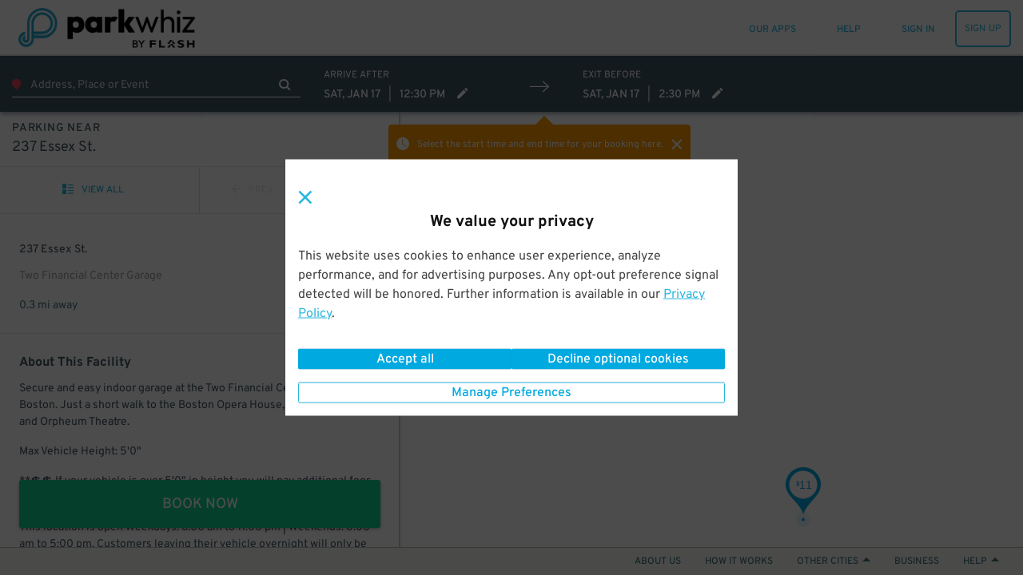

--- FILE ---
content_type: text/html; charset=utf-8
request_url: https://www.parkwhiz.com/p/boston-parking/237-essex-st/?venue_id=22690
body_size: 73083
content:
<!DOCTYPE html><html class="no-js" lang="en-us" xmlns:fb="https://www.facebook.com/2008/fbml"><head><title>237 Essex St. Parking | ParkWhiz</title><meta http-equiv="content-language" content="en-us"/><meta http-equiv="X-UA-Compatible" content="IE=edge"/><meta charSet="utf-8"/><meta name="description" content="Secure and easy indoor garage at the Two Financial Center in downtown Boston. Just a short walk to the Boston Opera House, Wilbur Theatre, and Orpheum Theatre.

Max Vehicle Height: 5&#x27;0&quot;

**💲💲 If your vehicle is over 5&#x27;0&quot; in height you will pay additional fees of $10.00 at the location prior to exiting. **

This location is open  Weekdays: 6:00 am to 11:00 pm | Weekends: 8:00 am to 5:00 pm. Customers leaving their vehicle overnight will only be able to access it during open hours."/><meta name="viewport" content="width=device-width, initial-scale=1.0, minimum-scale=1.0, maximum-scale=1.0,user-scalable=no, minimal-ui"/><meta name="apple-mobile-web-app-capable" content="yes"/><meta name="apple-touch-fullscreen" content="yes"/><meta name="msvalidate.01" content="6C39FD38B7EA8AC3B6B9A594C21329EB"/><meta name="p:domain_verify" content="afd38ffcbc838fda6b7da5c8ba641ea3"/><meta name="google-play-app" content="app-id=com.parkwhiz.driverApp"/><link rel="publisher" href="https://plus.google.com/100328403686676260507/"/><meta name="twitter:card" content="app"/><meta name="twitter:app:id:iphone" content="id595743376"/><meta name="twitter:app:id:ipad" content="id595743376"/><meta name="twitter:app:id:googleplay" content="com.parkwhiz.driverApp"/><meta name="twitter:app:country" content="us"/><meta property="fb:app_id" content="106846642765536"/><meta property="og:site_name" content="ParkWhiz"/><meta property="og:image" content="https://dbmgns9xjyk0b.cloudfront.net/partner-images/production/parkwhiz/fb-og-new.png"/><meta property="og:title" content="237 Essex St. Parking | ParkWhiz"/><meta property="og:type" content="website"/><meta property="og:url" content="http://www.parkwhiz.com/p/boston-parking/237-essex-st/"/><meta property="og:description" content="Secure and easy indoor garage at the Two Financial Center in downtown Boston. Just a short walk to the Boston Opera House, Wilbur Theatre, and Orpheum Theatre.

Max Vehicle Height: 5&#x27;0&quot;

**💲💲 If your vehicle is over 5&#x27;0&quot; in height you will pay additional fees of $10.00 at the location prior to exiting. **

This location is open  Weekdays: 6:00 am to 11:00 pm | Weekends: 8:00 am to 5:00 pm. Customers leaving their vehicle overnight will only be able to access it during open hours."/><link rel="shortcut icon" href="https://d252t4yj3zy8o.cloudfront.net/4d959897de88d27670aa87775eaa8671f007ef39/images/parkwhiz-prod-icons/favicon.ico"/><link rel="apple-touch-icon" sizes="57x57" href="https://d252t4yj3zy8o.cloudfront.net/4d959897de88d27670aa87775eaa8671f007ef39/images/parkwhiz-prod-icons/apple-touch-icon-57x57.png"/><link rel="apple-touch-icon" sizes="114x114" href="https://d252t4yj3zy8o.cloudfront.net/4d959897de88d27670aa87775eaa8671f007ef39/images/parkwhiz-prod-icons/apple-touch-icon-114x114.png"/><link rel="apple-touch-icon" sizes="72x72" href="https://d252t4yj3zy8o.cloudfront.net/4d959897de88d27670aa87775eaa8671f007ef39/images/parkwhiz-prod-icons/apple-touch-icon-72x72.png"/><link rel="apple-touch-icon" sizes="144x144" href="https://d252t4yj3zy8o.cloudfront.net/4d959897de88d27670aa87775eaa8671f007ef39/images/parkwhiz-prod-icons/apple-touch-icon-144x144.png"/><link rel="apple-touch-icon" sizes="60x60" href="https://d252t4yj3zy8o.cloudfront.net/4d959897de88d27670aa87775eaa8671f007ef39/images/parkwhiz-prod-icons/apple-touch-icon-60x60.png"/><link rel="apple-touch-icon" sizes="120x120" href="https://d252t4yj3zy8o.cloudfront.net/4d959897de88d27670aa87775eaa8671f007ef39/images/parkwhiz-prod-icons/apple-touch-icon-120x120.png"/><link rel="apple-touch-icon" sizes="76x76" href="https://d252t4yj3zy8o.cloudfront.net/4d959897de88d27670aa87775eaa8671f007ef39/images/parkwhiz-prod-icons/apple-touch-icon-76x76.png"/><link rel="apple-touch-icon" sizes="152x152" href="https://d252t4yj3zy8o.cloudfront.net/4d959897de88d27670aa87775eaa8671f007ef39/images/parkwhiz-prod-icons/apple-touch-icon-152x152.png"/><link rel="icon" type="image/png" href="https://d252t4yj3zy8o.cloudfront.net/4d959897de88d27670aa87775eaa8671f007ef39/images/parkwhiz-prod-icons/favicon-196x196.png" sizes="196x196"/><link rel="icon" type="image/png" href="https://d252t4yj3zy8o.cloudfront.net/4d959897de88d27670aa87775eaa8671f007ef39/images/parkwhiz-prod-icons/favicon-160x160.png" sizes="160x160"/><link rel="icon" type="image/png" href="https://d252t4yj3zy8o.cloudfront.net/4d959897de88d27670aa87775eaa8671f007ef39/images/parkwhiz-prod-icons/favicon-96x96.png" sizes="96x96"/><link rel="icon" type="image/png" href="https://d252t4yj3zy8o.cloudfront.net/4d959897de88d27670aa87775eaa8671f007ef39/images/parkwhiz-prod-icons/favicon-16x16.png" sizes="16x16"/><link rel="icon" type="image/png" href="https://d252t4yj3zy8o.cloudfront.net/4d959897de88d27670aa87775eaa8671f007ef39/images/parkwhiz-prod-icons/favicon-32x32.png" sizes="32x32"/><meta name="msapplication-TileColor" content="#025fb6"/><meta name="msapplication-TileImage" content="https://d252t4yj3zy8o.cloudfront.net/4d959897de88d27670aa87775eaa8671f007ef39/images/parkwhiz-prod-icons/mstile-144x144.png"/><link rel="canonical" href="https://www.parkwhiz.com/p/boston-parking/237-essex-st"/><link rel="alternate" href="https://www.parkwhiz.com/p/boston-parking/237-essex-st/" hrefLang="en-us"/><link rel="alternate" href="https://www.parkwhiz.ca/p/boston-parking/237-essex-st/" hrefLang="en-ca"/><link rel="alternate" href="https://www.parkwhiz.ca/p/boston-parking/237-essex-st/?loc=fr-ca" hrefLang="fr-ca"/><link rel="stylesheet" type="text/css" href="https://d252t4yj3zy8o.cloudfront.net/4d959897de88d27670aa87775eaa8671f007ef39/css-refactor/build/application.css"/><script async="" defer="" src="https://accounts.google.com/gsi/client"></script><meta name="google-site-verification" content="4sv1ApNXdcBSjrmWzIRH5Vog_mV6HDrMcF3MAU4ibQ4"/><link href="https://api.tiles.mapbox.com/mapbox-gl-js/v1.2.1/mapbox-gl.css" rel="stylesheet"/><script src="https://d252t4yj3zy8o.cloudfront.net/4d959897de88d27670aa87775eaa8671f007ef39/dist/js/vendor.js" integrity="sha256-vd9Ro1Ss63qw3Q1KHs3PPFLS7OBq139x5EiI1GKqmbo= sha384-3H6EZ4FPf6dI1hDZzlOj/DRHVLtP8PnrfTfRF31aHx8BX/W1qIrtQRzLHklihu+E" crossorigin="anonymous"></script><script async="" src="https://www.google.com/recaptcha/enterprise.js?render=6LdMr6gpAAAAAFN3Cp8_B4V_drCHfjZSS_OgwpY1"></script><script></script></head><body><script>window.__INITIAL_STATE__={"meta":{"title":"237 Essex St. Parking","description":"Secure and easy indoor garage at the Two Financial Center in downtown Boston. Just a short walk to the Boston Opera House, Wilbur Theatre, and Orpheum Theatre.\r\n\r\nMax Vehicle Height: 5'0\"\r\n\r\n**💲💲 If your vehicle is over 5'0\" in height you will pay additional fees of $10.00 at the location prior to exiting. **\r\n\r\nThis location is open  Weekdays: 6:00 am to 11:00 pm | Weekends: 8:00 am to 5:00 pm. Customers leaving their vehicle overnight will only be able to access it during open hours.","canonicalUrl":"/p/boston-parking/237-essex-st","pageGroup":"Search","currentUrl":"/p/boston-parking/237-essex-st/","host":"www.parkwhiz.com","fullUrl":"http://www.parkwhiz.com/p/boston-parking/237-essex-st/","queryString":{},"noIndex":false},"displayMap":false,"hub":{"id":22,"name":"Boston","coordinates":[42.35716230512388,-71.06131815239257],"type":"hub","country":"US","site_url":"boston-parking","map_site_url":"/p/boston-parking/map/","hub_site_url":"/p/boston-parking/","postal_code":"02108","city":"Boston","state":"MA","availability":{"monthly":{"available":true}},"seo_meta":{"title":"Boston Parking From $12 - Save Up To 60% | ParkWhiz","description":"ParkWhiz has tons of Boston parking lots & garages where you can book parking at the greatest rates anywhere, all online or via your mobile phone!","monthly_title":"Boston Monthly Parking | ParkWhiz","monthly_description":"The secret is out for finding great monthly parking spots in Boston. Book monthly parking in Charlestown, North End, Financial District and more with ParkWhiz!"},"timezone":"America/New_York","url":"/p/boston-parking/map/","popularDestinations":[{"name":"Boston Harbor Hotel","link_url":"/boston-harbor-hotel-at-rowes-wharf-parking/","hub_id":22,"category":"HOTELS","modified":1541608630,"_uid":"5858553938c4edoc954833102","created":1505423439,"_id":"59baf04f0844cdoc1512255471","custom-order":260},{"name":"Boston Hotel Buckminster","link_url":"/boston-hotel-buckminster-parking/","hub_id":22,"category":"HOTELS","modified":1541608630,"_uid":"5858553938c4edoc954833102","created":1505423439,"_id":"59baf04f13544doc281574451","custom-order":261},{"name":"Hotel Commonwealth","link_url":"/hotel-commonwealth-parking/","hub_id":22,"category":"HOTELS","modified":1541608630,"_uid":"5858553938c4edoc954833102","created":1505423439,"_id":"59baf04f1e1e9doc646609055","custom-order":262},{"name":"InterContinental Boston","link_url":"/intercontinental-boston-parking/","hub_id":22,"category":"HOTELS","modified":1541608631,"_uid":"5858553938c4edoc954833102","created":1505423439,"_id":"59baf04f293afdoc1405549127","custom-order":263},{"name":"Sheraton Boston","link_url":"/sheraton-boston-hotel-parking/","hub_id":22,"category":"HOTELS","modified":1541608630,"_uid":"5858553938c4edoc954833102","created":1505423439,"_id":"59baf04f34c22doc1638029585","custom-order":264},{"name":"Taj Boston","link_url":"/taj-boston-parking/","hub_id":22,"category":"HOTELS","modified":1541608631,"_uid":"5858553938c4edoc954833102","created":1505423439,"_id":"59baf04f42837doc1536374718","custom-order":265},{"name":"Boston Children's Museum","link_url":"/boston-childrens-museum-parking/","hub_id":22,"category":"MUSEUMS & CULTURE","modified":1541608631,"_uid":"5858553938c4edoc954833102","created":1505423439,"_id":"59baf04f4c9afdoc718434333","custom-order":266},{"name":"Boston Public Library","link_url":"/boston-public-library-parking/","hub_id":22,"category":"MUSEUMS & CULTURE","modified":1541608631,"_uid":"5858553938c4edoc954833102","created":1505423439,"_id":"59baf04f56af9doc110740799","custom-order":267},{"name":"Faneuil Hall","link_url":"/qusiy-market-parking/","hub_id":22,"category":"MUSEUMS & CULTURE","modified":1541608631,"_uid":"5858553938c4edoc954833102","created":1505423439,"_id":"59baf04f6131adoc1611999722","custom-order":268},{"name":"Isabella Stewart Gardner Museum","link_url":"/isabella-stewart-gardner-museum-parking/","hub_id":22,"category":"MUSEUMS & CULTURE","modified":1541608631,"_uid":"5858553938c4edoc954833102","created":1505423439,"_id":"59baf04f6b85bdoc1124889647","custom-order":269},{"name":"Museum of Fine Arts Boston","link_url":"/museum-of-fine-arts-parking/","hub_id":22,"category":"MUSEUMS & CULTURE","modified":1541608631,"_uid":"5858553938c4edoc954833102","created":1505423439,"_id":"59baf04f75b0edoc710207536","custom-order":270},{"name":"Museum of Science","link_url":"/museum-of-science-parking/","hub_id":22,"category":"MUSEUMS & CULTURE","modified":1541608631,"_uid":"5858553938c4edoc954833102","created":1505423439,"_id":"59baf04f8041bdoc844632220","custom-order":271},{"name":"New England Aquarium","link_url":"/new-england-aquarium-parking/","hub_id":22,"category":"MUSEUMS & CULTURE","modified":1541608631,"_uid":"5858553938c4edoc954833102","created":1505423439,"_id":"59baf04f8b82fdoc954060468","custom-order":272},{"name":"Back Bay","link_url":"/p/back-bay-boston-ma-parking/","hub_id":22,"category":"NEIGHBORHOODS","modified":1541608631,"_uid":"5858553938c4edoc954833102","created":1505423439,"_id":"59baf04f9954ddoc446663290","custom-order":273},{"name":"Beacon Hill","link_url":"/p/beacon-hill-parking-2/map/","hub_id":22,"category":"NEIGHBORHOODS","modified":1541608631,"_uid":"5858553938c4edoc954833102","created":1505423439,"_id":"59baf04fa55c7doc892163812","custom-order":274},{"name":"Charlestown","link_url":"/p/charlestown-boston-ma-parking/map/","hub_id":22,"category":"NEIGHBORHOODS","modified":1541608631,"_uid":"5858553938c4edoc954833102","created":1505423439,"_id":"59baf04fb034ddoc152106191","custom-order":275},{"name":"Chinatown","link_url":"/p/chinatown-parking-7/map/","hub_id":22,"category":"NEIGHBORHOODS","modified":1541608631,"_uid":"5858553938c4edoc954833102","created":1505423439,"_id":"59baf04fbb164doc438643924","custom-order":276},{"name":"Downtown Boston","link_url":"/p/downtown-boston-ma-parking/map/","hub_id":22,"category":"NEIGHBORHOODS","modified":1541608632,"_uid":"5858553938c4edoc954833102","created":1505423439,"_id":"59baf04fc5e21doc1244710776","custom-order":277},{"name":"Fenway","link_url":"/p/fenway-kenmore-parking-25/map/","hub_id":22,"category":"NEIGHBORHOODS","modified":1541608632,"_uid":"5858553938c4edoc954833102","created":1505423439,"_id":"59baf04fd0a88doc1784219400","custom-order":278},{"name":"Financial District","link_url":"/intelligent-office-boston-financial-district-parking/","hub_id":22,"category":"NEIGHBORHOODS","modified":1541608632,"_uid":"5858553938c4edoc954833102","created":1505423439,"_id":"59baf04fdac58doc1004771247","custom-order":279},{"name":"Harvard Square","link_url":"/harvard-square-parking/","hub_id":22,"category":"NEIGHBORHOODS","modified":1541608632,"_uid":"5858553938c4edoc954833102","created":1505423439,"_id":"59baf04fe5644doc362902846","custom-order":280},{"name":"Kendall Square","link_url":"/p/kendall-square-cambridge-ma-parking/map/","hub_id":22,"category":"NEIGHBORHOODS","modified":1541608632,"_uid":"5858553938c4edoc954833102","created":1505423439,"_id":"59baf04fefba2doc1016532135","custom-order":281},{"name":"Somerville","link_url":"/p/somerville-ma-parking/map/","hub_id":22,"category":"NEIGHBORHOODS","modified":1541608632,"_uid":"5858553938c4edoc954833102","created":1505423440,"_id":"59baf0500a20bdoc1458947408","custom-order":282},{"name":"Theater District","link_url":"/vpne-parking-parking/","hub_id":22,"category":"NEIGHBORHOODS","modified":1541608632,"_uid":"5858553938c4edoc954833102","created":1505423440,"_id":"59baf05014952doc1802066580","custom-order":283},{"name":"Worcester","link_url":"/p/worcester-parking-3/map/","hub_id":22,"category":"NEIGHBORHOODS","modified":1541608632,"_uid":"5858553938c4edoc954833102","created":1505423440,"_id":"59baf0501fb53doc1217328198","custom-order":284},{"name":"Arnold Arboretum","link_url":"/arnold-arboretum-of-harvard-university-parking/","hub_id":22,"category":"PARKS","modified":1541608632,"_uid":"5858553938c4edoc954833102","created":1505423440,"_id":"59baf0502b4c7doc929303935","custom-order":285},{"name":"Boston Common","link_url":"/boston-common-parking/","hub_id":22,"category":"PARKS","modified":1541608632,"_uid":"5858553938c4edoc954833102","created":1505423440,"_id":"59baf05036e30doc1824856288","custom-order":286},{"name":"Boston Public Garden","link_url":"/boston-public-garden-parking/","hub_id":22,"category":"PARKS","modified":1541608632,"_uid":"5858553938c4edoc954833102","created":1505423440,"_id":"59baf05041fa4doc606017661","custom-order":287},{"name":"Copley Square","link_url":"/copley-square-parking/","hub_id":22,"category":"PARKS","modified":1541608632,"_uid":"5858553938c4edoc954833102","created":1505423440,"_id":"59baf0504c7f4doc948411034","custom-order":288},{"name":"Freedom Trail","link_url":"/bunker-hill-monument-parking/","hub_id":22,"category":"PARKS","modified":1541608632,"_uid":"5858553938c4edoc954833102","created":1505423440,"_id":"59baf05056985doc1405715747","custom-order":289},{"name":"Post Office Square","link_url":"/norman-b-leventhal-park-parking/","hub_id":22,"category":"PARKS","modified":1541608632,"_uid":"5858553938c4edoc954833102","created":1505423440,"_id":"59baf0506186bdoc963247257","custom-order":290},{"name":"Rowes Wharf","link_url":"/rowes-wharf-garage-parking/","hub_id":22,"category":"PARKS","modified":1541608633,"_uid":"5858553938c4edoc954833102","created":1505423440,"_id":"59baf0506ba70doc506680126","custom-order":291},{"name":"Boston City Hall","link_url":"/boston-city-hall-plaza-parking/","hub_id":22,"category":"POINTS OF INTEREST","modified":1541608632,"_uid":"5858553938c4edoc954833102","created":1505423440,"_id":"59baf050758dddoc1965950120","custom-order":292},{"name":"Boston University","link_url":"/boston-university-parking/","hub_id":22,"category":"POINTS OF INTEREST","modified":1541608633,"_uid":"5858553938c4edoc954833102","created":1505423440,"_id":"59baf0507fcc6doc1991828175","custom-order":293},{"name":"DCU Center","link_url":"/dcu-center-parking/","hub_id":22,"category":"POINTS OF INTEREST","modified":1541608633,"_uid":"5858553938c4edoc954833102","created":1505423440,"_id":"59baf05089e01doc321648637","custom-order":294},{"name":"Faneuil Hall","link_url":"/qusiy-market-parking/","hub_id":22,"category":"POINTS OF INTEREST","modified":1541608633,"_uid":"5858553938c4edoc954833102","created":1505423440,"_id":"59baf05099c4fdoc537395286","custom-order":295},{"name":"Hynes Convention Center","link_url":"/john-b-hynes-veterans-memorial-convention-center-parking/","hub_id":22,"category":"POINTS OF INTEREST","modified":1541608633,"_uid":"5858553938c4edoc954833102","created":1505423440,"_id":"59baf050a6036doc924978771","custom-order":296},{"name":"Tufts Medical Center","link_url":"/tufts-medical-center-parking/","hub_id":22,"category":"POINTS OF INTEREST","modified":1541608633,"_uid":"5858553938c4edoc954833102","created":1505423440,"_id":"59baf050b02a4doc1056314686","custom-order":297},{"name":"Boston Common","link_url":"/boston-common-garage-parking/","hub_id":22,"category":"POPULAR DESTINATIONS","modified":1541608633,"_uid":"5858553938c4edoc954833102","created":1505423440,"_id":"59baf050ba4e1doc499917263","custom-order":298},{"name":"Boylston Street","link_url":"/p/boston-parking/map/","hub_id":22,"category":"POPULAR DESTINATIONS","modified":1541608633,"_uid":"5858553938c4edoc954833102","created":1505423440,"_id":"59baf050c4c68doc94080417","custom-order":299},{"name":"Downtown Crossing","link_url":"/p/downtown-crossing-boston-ma-parking/map/","hub_id":22,"category":"POPULAR DESTINATIONS","modified":1541608633,"_uid":"5858553938c4edoc954833102","created":1505423440,"_id":"59baf050d57e0doc1599503754","custom-order":300},{"name":"Newbury Street","link_url":"/old-south-church-parking/","hub_id":22,"category":"POPULAR DESTINATIONS","modified":1541608633,"_uid":"5858553938c4edoc954833102","created":1505423440,"_id":"59baf050dfeeadoc1417921400","custom-order":301},{"name":"Washington Street","link_url":"/destination/539-Washington-St-Boston-Boston-02111/?lat=42.3539924&lng=-71.062318","hub_id":22,"category":"POPULAR DESTINATIONS","modified":1541608633,"_uid":"5858553938c4edoc954833102","created":1505423440,"_id":"59baf050eaa69doc1630861296","custom-order":302},{"name":"Boston Bruins","link_url":"/td-garden-parking/","hub_id":22,"category":"SPORTS","modified":1541608633,"_uid":"5858553938c4edoc954833102","created":1505423441,"_id":"59baf05101ccadoc523285719","custom-order":303},{"name":"Boston Celtics","link_url":"/td-garden-parking/","hub_id":22,"category":"SPORTS","modified":1541608633,"_uid":"5858553938c4edoc954833102","created":1505423441,"_id":"59baf0510f86cdoc1725728467","custom-order":304},{"name":"New England Patriots","link_url":"/gillette-stadium-parking/","hub_id":22,"category":"SPORTS","modified":1541608633,"_uid":"5858553938c4edoc954833102","created":1505423441,"_id":"59baf0511bb89doc1095281386","custom-order":305},{"name":"Boston Red Sox","link_url":"/fenway-park-parking/","hub_id":22,"category":"SPORTS","modified":1541608633,"_uid":"5858553938c4edoc954833102","created":1505423441,"_id":"59baf0512a65fdoc1593702414","custom-order":306},{"name":"Fenway Park","link_url":"/fenway-park-parking/","hub_id":22,"category":"SPORTS","modified":1541608634,"_uid":"5858553938c4edoc954833102","created":1505423441,"_id":"59baf051376a2doc24716997","custom-order":307},{"name":"Gillette Stadium","link_url":"/gillette-stadium-parking/","hub_id":22,"category":"SPORTS","modified":1541608633,"_uid":"5858553938c4edoc954833102","created":1505423441,"_id":"59baf0514377ddoc1304192233","custom-order":308},{"name":"Kenmore","link_url":"/p/fenway-kenmore-parking/","hub_id":22,"category":"SPORTS","modified":1541608634,"_uid":"5858553938c4edoc954833102","created":1505423441,"_id":"59baf05151233doc229409528","custom-order":309},{"name":"TD Banknorth Garden","link_url":"/td-garden-parking/","hub_id":22,"category":"SPORTS","modified":1541608634,"_uid":"5858553938c4edoc954833102","created":1505423441,"_id":"59baf0515b79ddoc102454218","custom-order":310},{"name":"Blue Hills Bank Pavilion","link_url":"/blue-hills-bank-pavilion-parking/","hub_id":22,"category":"VENUES","modified":1541608634,"_uid":"5858553938c4edoc954833102","created":1505423441,"_id":"59baf05165877doc1237319714","custom-order":311},{"name":"Boch Center: Shubert Theater","link_url":"/boch-center-shubert-theatre-parking/","hub_id":22,"category":"VENUES","modified":1541608634,"_uid":"5858553938c4edoc954833102","created":1505423441,"_id":"59baf051717ffdoc429741563","custom-order":312},{"name":"Boch Center: Wang Theater","link_url":"/boch-center-wang-theatre-parking/","hub_id":22,"category":"VENUES","modified":1541608634,"_uid":"5858553938c4edoc954833102","created":1505423441,"_id":"59baf0517eebfdoc1514535569","custom-order":313},{"name":"Orpheum Theatre","link_url":"/orpheum-theatre-boston-parking/","hub_id":22,"category":"VENUES","modified":1541608634,"_uid":"5858553938c4edoc954833102","created":1505423441,"_id":"59baf05189490doc1661673438","custom-order":314},{"name":"TD Garden","link_url":"/td-garden-parking/","hub_id":22,"category":"VENUES","modified":1541608634,"_uid":"5858553938c4edoc954833102","created":1505423441,"_id":"59baf05199f80doc514753655","custom-order":315},{"name":"Boston Monthly Parking","link_url":"/p/boston-monthly-parking/","hub_id":22,"category":"Monthly Parking","bp_link_url":"/boston-ma-parking/monthly-parking/","modified":1581032974,"_uid":"5beef0254d346doc2108510303","created":1581032812,"_id":"5e3ca56cb9ce0doc1790363851"},{"name":"Cambridge","link_url":"/p/cambridge-monthly-parking/","hub_id":22,"category":"Monthly Parking","bp_link_url":"/cambridge-ma-parking/monthly-parking/","modified":1581032849,"_uid":"5beef0254d346doc2108510303","created":1581032849,"_id":"5e3ca59153773doc1883020974"},{"name":"Longwood Medical Area","link_url":"/p/longwood-medical-area-monthly-parking/","hub_id":22,"category":"Monthly Parking","bp_link_url":"/boston-ma-parking/neighborhoods/longwood-medical-area-parking/monthly-parking/","modified":1581032994,"_uid":"5beef0254d346doc2108510303","created":1581032993,"_id":"5e3ca62112439doc1931746389"},{"name":"North End","link_url":"/p/north-end-boston-ma-monthly-parking/","hub_id":22,"category":"Monthly Parking","bp_link_url":"/boston-ma-parking/neighborhoods/north-end-boston-ma-parking/monthly-parking/","modified":1581033039,"_uid":"5beef0254d346doc2108510303","created":1581033039,"_id":"5e3ca64fe9ed0doc1143182289"},{"name":"South Boston","link_url":"/p/south-end-boston-ma-monthly-parking/","hub_id":22,"category":"Monthly Parking","bp_link_url":"/boston-ma-parking/neighborhoods/south-end-boston-ma-parking/monthly-parking/","modified":1581033073,"_uid":"5beef0254d346doc2108510303","created":1581033073,"_id":"5e3ca671d8d69doc2077825012"},{"name":"Beacon Hill","link_url":"/p/beacon-hill-monthly-parking/","hub_id":22,"category":"Monthly Parking","bp_link_url":"/boston-ma-parking/neighborhoods/beacon-hill-parking-3/monthly-parking/","modified":1581033109,"_uid":"5beef0254d346doc2108510303","created":1581033109,"_id":"5e3ca6958ddb8doc1135480218"}],"featuredDestinations":[{"name":"TD Garden","link_url":"/td-garden-parking/","image_url":"https://dbmgns9xjyk0b.cloudfront.net/cms/hub_promoted_destinations/tdgarden.jpg","hub_id":22,"modified":1537544194,"_uid":"585b086b66c57doc336059299","created":1508163656,"_id":"59e4c04873fd3doc697662210","custom-order":12},{"name":"Fenway Park","link_url":"/fenway-park-parking/","image_url":"https://dbmgns9xjyk0b.cloudfront.net/cms/hub_promoted_destinations/that-ballpark-in-boston.jpg","hub_id":22,"modified":1537544194,"_uid":"585b086b66c57doc336059299","created":1508163685,"_id":"59e4c065776dcdoc1657213796","custom-order":13},{"name":"New England Aquarium","link_url":"/new-england-aquarium-parking/","image_url":"https://dbmgns9xjyk0b.cloudfront.net/cms/hub_promoted_destinations/new-england-aquarium.jpg","hub_id":22,"modified":1537544194,"_uid":"585b086b66c57doc336059299","created":1508163717,"_id":"59e4c085081f7doc1863720048","custom-order":14}],"description":"Are you searching desperately to find Boston parking? With ParkWhiz, you can find the best Boston parking spot by comparing location, price and other features for parking throughout the Boston area. Just select your garage location and the day you'll need Boston parking, then book online.\n\nFind your destination below, select a parking lot from the available options, and purchase parking through ParkWhiz's secure checkout. You'll instantly receive an electronic parking pass to print at your convenience or use on your smartphone. There are no extra fees or surcharges when you park. Boston parking has never been so easy!\n\n[For Boston Monthly Parking, click here to start your search.](https://www.parkwhiz.com/p/boston-monthly-parking/)"},"search_url":"/p/boston-parking/","venue":{"id":22690,"name":"Filenes Cafe","city":"Boston","state":"MA","url":"/filenes-cafe-parking/","address":"426 Washington St","postalCode":"02108","description":"&lt;p>&lt;a href=\"http://www.parkwhiz.com/p/boston-parking/\">Boston parking&lt;/a> at other popular destinations:&lt;/p>\r\n\r\n&lt;ul>\r\n\t&lt;li>&lt;a class=\"gaq-trackEvent\" data-label=\"Boston | Fenway Park\" href=\"http://www.parkwhiz.com/fenway-park-parking/\">Fenway Park&lt;/a>&lt;/li>\r\n\t&lt;li>&lt;a class=\"gaq-trackEvent\" data-label=\"Boston | TD Garden\" href=\"http://www.parkwhiz.com/td-garden-parking/\">TD Garden&lt;/a>&lt;/li>\r\n\t&lt;li>&lt;a class=\"gaq-trackEvent\" data-label=\"Boston | Boston Opera House\" href=\"http://www.parkwhiz.com/boston-opera-house-parking/\">Boston Opera House&lt;/a>&lt;/li>\r\n\t&lt;li>&lt;a class=\"gaq-trackEvent\" data-label=\"Boston | Charles Playhouse\" href=\"http://www.parkwhiz.com/charles-playhouse-parking/\">Charles Playhouse&lt;/a>&lt;/li>\r\n\t&lt;li>&lt;a class=\"gaq-trackEvent\" data-label=\"Boston | Orpheum Theater - Boston\" href=\"http://www.parkwhiz.com/orpheum-theater-boston-parking-1/\">Orpheum Theater - Boston&lt;/a>&lt;/li>\r\n\t&lt;li>&lt;a class=\"gaq-trackEvent\" data-label=\"Boston | The Wilbur Theatre\" href=\"http://www.parkwhiz.com/wilbur-theatre-parking-1/\">The Wilbur Theatre&lt;/a>&lt;/li>\r\n\t&lt;li>&lt;a class=\"gaq-trackEvent\" data-label=\"Boston | Wang Theater\" href=\"http://www.parkwhiz.com/wang-theater-parking/\">Wang Theater&lt;/a>&lt;/li>\r\n\t&lt;li>&lt;a class=\"gaq-trackEvent\" data-label=\"Boston | Colonial Theater\" href=\"http://www.parkwhiz.com/colonial-theater-parking/\">Colonial Theater&lt;/a>&lt;/li>\r\n\t&lt;li>&lt;a class=\"gaq-trackEvent\" data-label=\"Boston | House of Blues (Boston)\" href=\"http://www.parkwhiz.com/house-of-blues-parking-8/\">House of Blues (Boston)&lt;/a>&lt;/li>\r\n\t&lt;li>&lt;a class=\"gaq-trackEvent\" data-label=\"Boston | AMC Loews Boston Common 19\" href=\"http://www.parkwhiz.com/amc-loews-boston-common-19-parking/\">AMC Loews Boston Common 19&lt;/a>&lt;/li>\r\n&lt;/ul>\r\n","msa":"Boston","primarilyTransient":false,"lat":42.355843,"lng":-71.060076,"timezone":"America/New_York","packageAvailability":null,"monthlyAvailability":{"approximateLowPrice":500,"approximateHighPrice":700,"available":9},"transientAvailability":{"available":70},"meta":{"title":null,"description":null},"type":"Restaurant","images":[],"searchSuggestions":{"minimumStartTimeBufferSeconds":null,"minimumDurationSeconds":null},"slug":"/filenes-cafe-parking/"},"eventName":null,"location":{"id":9415,"name":"Two Financial Center Garage","address1":"237 Essex St.","city":"Boston","state":"MA","postal_code":2110,"entrances":[{"coordinates":[42.351911,-71.056537]}],"photos":[{"position":1,"alt":"Two Financial Center Garage","sizes":{"original":{"URL":"https://d2uqqhmijd5j2z.cloudfront.net/files/592829/original/237_Essex_St.01.png?1613685572","width":799,"height":599},"logo":{"URL":"https://d2uqqhmijd5j2z.cloudfront.net/files/592829/logo/237_Essex_St.01.png?1613685572","width":133,"height":100},"gallery_thumb":{"URL":"https://d2uqqhmijd5j2z.cloudfront.net/files/592829/gallery_thumb/237_Essex_St.01.png?1613685572","width":100,"height":75},"search_thumb":{"URL":"https://d2uqqhmijd5j2z.cloudfront.net/files/592829/search_thumb/237_Essex_St.01.png?1613685572","width":130,"height":130},"res_ticket":{"URL":"https://d2uqqhmijd5j2z.cloudfront.net/files/592829/res_ticket/237_Essex_St.01.png?1613685572","width":300,"height":225},"gallery":{"URL":"https://d2uqqhmijd5j2z.cloudfront.net/files/592829/gallery/237_Essex_St.01.png?1613685572","width":800,"height":600},"hub_frontpage":{"URL":"https://d2uqqhmijd5j2z.cloudfront.net/files/592829/hub_frontpage/237_Essex_St.01.png?1613685572","width":300,"height":300},"tm_thumb":{"URL":"https://d2uqqhmijd5j2z.cloudfront.net/files/592829/tm_thumb/237_Essex_St.01.png?1613685572","width":205,"height":115},"venue_gallery":{"URL":"https://d2uqqhmijd5j2z.cloudfront.net/files/592829/venue_gallery/237_Essex_St.01.png?1613685572","width":431,"height":254}}},{"position":2,"alt":"Two Financial Center Garage","sizes":{"original":{"URL":"https://d2uqqhmijd5j2z.cloudfront.net/files/592835/original/237_Essex_St.02.png?1613685577","width":799,"height":599},"logo":{"URL":"https://d2uqqhmijd5j2z.cloudfront.net/files/592835/logo/237_Essex_St.02.png?1613685577","width":133,"height":100},"gallery_thumb":{"URL":"https://d2uqqhmijd5j2z.cloudfront.net/files/592835/gallery_thumb/237_Essex_St.02.png?1613685577","width":100,"height":75},"search_thumb":{"URL":"https://d2uqqhmijd5j2z.cloudfront.net/files/592835/search_thumb/237_Essex_St.02.png?1613685577","width":130,"height":130},"res_ticket":{"URL":"https://d2uqqhmijd5j2z.cloudfront.net/files/592835/res_ticket/237_Essex_St.02.png?1613685577","width":300,"height":225},"gallery":{"URL":"https://d2uqqhmijd5j2z.cloudfront.net/files/592835/gallery/237_Essex_St.02.png?1613685577","width":800,"height":600},"hub_frontpage":{"URL":"https://d2uqqhmijd5j2z.cloudfront.net/files/592835/hub_frontpage/237_Essex_St.02.png?1613685577","width":300,"height":300},"tm_thumb":{"URL":"https://d2uqqhmijd5j2z.cloudfront.net/files/592835/tm_thumb/237_Essex_St.02.png?1613685577","width":205,"height":115},"venue_gallery":{"URL":"https://d2uqqhmijd5j2z.cloudfront.net/files/592835/venue_gallery/237_Essex_St.02.png?1613685577","width":431,"height":254}}},{"position":3,"alt":"Two Financial Center Garage","sizes":{"original":{"URL":"https://d2uqqhmijd5j2z.cloudfront.net/files/592841/original/237_Essex_St.03.png?1613685581","width":799,"height":600},"logo":{"URL":"https://d2uqqhmijd5j2z.cloudfront.net/files/592841/logo/237_Essex_St.03.png?1613685581","width":133,"height":100},"gallery_thumb":{"URL":"https://d2uqqhmijd5j2z.cloudfront.net/files/592841/gallery_thumb/237_Essex_St.03.png?1613685581","width":100,"height":75},"search_thumb":{"URL":"https://d2uqqhmijd5j2z.cloudfront.net/files/592841/search_thumb/237_Essex_St.03.png?1613685581","width":130,"height":130},"res_ticket":{"URL":"https://d2uqqhmijd5j2z.cloudfront.net/files/592841/res_ticket/237_Essex_St.03.png?1613685581","width":300,"height":225},"gallery":{"URL":"https://d2uqqhmijd5j2z.cloudfront.net/files/592841/gallery/237_Essex_St.03.png?1613685581","width":800,"height":601},"hub_frontpage":{"URL":"https://d2uqqhmijd5j2z.cloudfront.net/files/592841/hub_frontpage/237_Essex_St.03.png?1613685581","width":300,"height":300},"tm_thumb":{"URL":"https://d2uqqhmijd5j2z.cloudfront.net/files/592841/tm_thumb/237_Essex_St.03.png?1613685581","width":205,"height":115},"venue_gallery":{"URL":"https://d2uqqhmijd5j2z.cloudfront.net/files/592841/venue_gallery/237_Essex_St.03.png?1613685581","width":431,"height":254}}},{"position":4,"alt":"Two Financial Center Garage","sizes":{"original":{"URL":"https://d2uqqhmijd5j2z.cloudfront.net/files/592847/original/237_Essex_St.04.png?1613685586","width":800,"height":599},"logo":{"URL":"https://d2uqqhmijd5j2z.cloudfront.net/files/592847/logo/237_Essex_St.04.png?1613685586","width":134,"height":100},"gallery_thumb":{"URL":"https://d2uqqhmijd5j2z.cloudfront.net/files/592847/gallery_thumb/237_Essex_St.04.png?1613685586","width":100,"height":75},"search_thumb":{"URL":"https://d2uqqhmijd5j2z.cloudfront.net/files/592847/search_thumb/237_Essex_St.04.png?1613685586","width":130,"height":130},"res_ticket":{"URL":"https://d2uqqhmijd5j2z.cloudfront.net/files/592847/res_ticket/237_Essex_St.04.png?1613685586","width":300,"height":225},"gallery":{"URL":"https://d2uqqhmijd5j2z.cloudfront.net/files/592847/gallery/237_Essex_St.04.png?1613685586","width":800,"height":599},"hub_frontpage":{"URL":"https://d2uqqhmijd5j2z.cloudfront.net/files/592847/hub_frontpage/237_Essex_St.04.png?1613685586","width":300,"height":300},"tm_thumb":{"URL":"https://d2uqqhmijd5j2z.cloudfront.net/files/592847/tm_thumb/237_Essex_St.04.png?1613685586","width":205,"height":115},"venue_gallery":{"URL":"https://d2uqqhmijd5j2z.cloudfront.net/files/592847/venue_gallery/237_Essex_St.04.png?1613685586","width":431,"height":254}}}],"currency":"USD","country":"US","timezone":"America/New_York","description":"Secure and easy indoor garage at the Two Financial Center in downtown Boston. Just a short walk to the Boston Opera House, Wilbur Theatre, and Orpheum Theatre.\r\n\r\nMax Vehicle Height: 5'0\"\r\n\r\n**💲💲 If your vehicle is over 5'0\" in height you will pay additional fees of $10.00 at the location prior to exiting. **\r\n\r\nThis location is open  Weekdays: 6:00 am to 11:00 pm | Weekends: 8:00 am to 5:00 pm. Customers leaving their vehicle overnight will only be able to access it during open hours.","site_url":"/p/boston-parking/237-essex-st","_links":{"self":{"href":"/locations/9415"},"pw:reviews":{"href":"/locations/9415/reviews"},"pw:quotes":{"href":"/quotes?q=location_id:9415&start_time=2026-01-17T17:56:30+00:00&end_time=2026-01-17T20:56:30+00:00"},"curies":[{"name":"pw","href":"https://api.parkwhiz.com/v3/{rel}","templated":true}]}},"search_term":"237 Essex St. Boston, MA 2110","eventPackageIds":[],"app":"Search","canonicalUrl":"/p/boston-parking/237-essex-st","deepLink":{"display":true,"subject":{"sort":"closest","token":"04001000e93202a95f6aaae3aabe64a7074158882d4540eed908834464811c55","selectedLocationId":9415,"selectedLocation":{"id":9415,"name":"Two Financial Center Garage","address":"237 Essex St.","address1":"237 Essex St.","distanceUnits":"meters","city":"Boston","state":"MA","country":"US","currency":"USD","postalCode":2110,"timezone":"America/New_York","description":"Secure and easy indoor garage at the Two Financial Center in downtown Boston. Just a short walk to the Boston Opera House, Wilbur Theatre, and Orpheum Theatre.\r\n\r\nMax Vehicle Height: 5'0\"\r\n\r\n**💲💲 If your vehicle is over 5'0\" in height you will pay additional fees of $10.00 at the location prior to exiting. **\r\n\r\nThis location is open  Weekdays: 6:00 am to 11:00 pm | Weekends: 8:00 am to 5:00 pm. Customers leaving their vehicle overnight will only be able to access it during open hours.","images":[{"imageSizes":{"venueGallery":{"url":"https://d2uqqhmijd5j2z.cloudfront.net/files/592829/venue_gallery/237_Essex_St.01.png?1613685572","width":431,"height":254},"hubFrontpage":{"url":"https://d2uqqhmijd5j2z.cloudfront.net/files/592829/hub_frontpage/237_Essex_St.01.png?1613685572","width":300,"height":300},"galleryThumb":{"url":"https://d2uqqhmijd5j2z.cloudfront.net/files/592829/gallery_thumb/237_Essex_St.01.png?1613685572","width":100,"height":75},"logo":{"url":"https://d2uqqhmijd5j2z.cloudfront.net/files/592829/logo/237_Essex_St.01.png?1613685572","width":133,"height":100},"resTicket":{"url":"https://d2uqqhmijd5j2z.cloudfront.net/files/592829/res_ticket/237_Essex_St.01.png?1613685572","width":300,"height":225},"searchThumb":{"url":"https://d2uqqhmijd5j2z.cloudfront.net/files/592829/search_thumb/237_Essex_St.01.png?1613685572","width":130,"height":130},"original":{"url":"https://d2uqqhmijd5j2z.cloudfront.net/files/592829/original/237_Essex_St.01.png?1613685572","width":799,"height":599},"gallery":{"url":"https://d2uqqhmijd5j2z.cloudfront.net/files/592829/gallery/237_Essex_St.01.png?1613685572","width":800,"height":600},"tmThumb":{"url":"https://d2uqqhmijd5j2z.cloudfront.net/files/592829/tm_thumb/237_Essex_St.01.png?1613685572","width":205,"height":115}},"position":1},{"imageSizes":{"venueGallery":{"url":"https://d2uqqhmijd5j2z.cloudfront.net/files/592835/venue_gallery/237_Essex_St.02.png?1613685577","width":431,"height":254},"hubFrontpage":{"url":"https://d2uqqhmijd5j2z.cloudfront.net/files/592835/hub_frontpage/237_Essex_St.02.png?1613685577","width":300,"height":300},"galleryThumb":{"url":"https://d2uqqhmijd5j2z.cloudfront.net/files/592835/gallery_thumb/237_Essex_St.02.png?1613685577","width":100,"height":75},"logo":{"url":"https://d2uqqhmijd5j2z.cloudfront.net/files/592835/logo/237_Essex_St.02.png?1613685577","width":133,"height":100},"resTicket":{"url":"https://d2uqqhmijd5j2z.cloudfront.net/files/592835/res_ticket/237_Essex_St.02.png?1613685577","width":300,"height":225},"searchThumb":{"url":"https://d2uqqhmijd5j2z.cloudfront.net/files/592835/search_thumb/237_Essex_St.02.png?1613685577","width":130,"height":130},"original":{"url":"https://d2uqqhmijd5j2z.cloudfront.net/files/592835/original/237_Essex_St.02.png?1613685577","width":799,"height":599},"gallery":{"url":"https://d2uqqhmijd5j2z.cloudfront.net/files/592835/gallery/237_Essex_St.02.png?1613685577","width":800,"height":600},"tmThumb":{"url":"https://d2uqqhmijd5j2z.cloudfront.net/files/592835/tm_thumb/237_Essex_St.02.png?1613685577","width":205,"height":115}},"position":2},{"imageSizes":{"venueGallery":{"url":"https://d2uqqhmijd5j2z.cloudfront.net/files/592841/venue_gallery/237_Essex_St.03.png?1613685581","width":431,"height":254},"hubFrontpage":{"url":"https://d2uqqhmijd5j2z.cloudfront.net/files/592841/hub_frontpage/237_Essex_St.03.png?1613685581","width":300,"height":300},"galleryThumb":{"url":"https://d2uqqhmijd5j2z.cloudfront.net/files/592841/gallery_thumb/237_Essex_St.03.png?1613685581","width":100,"height":75},"logo":{"url":"https://d2uqqhmijd5j2z.cloudfront.net/files/592841/logo/237_Essex_St.03.png?1613685581","width":133,"height":100},"resTicket":{"url":"https://d2uqqhmijd5j2z.cloudfront.net/files/592841/res_ticket/237_Essex_St.03.png?1613685581","width":300,"height":225},"searchThumb":{"url":"https://d2uqqhmijd5j2z.cloudfront.net/files/592841/search_thumb/237_Essex_St.03.png?1613685581","width":130,"height":130},"original":{"url":"https://d2uqqhmijd5j2z.cloudfront.net/files/592841/original/237_Essex_St.03.png?1613685581","width":799,"height":600},"gallery":{"url":"https://d2uqqhmijd5j2z.cloudfront.net/files/592841/gallery/237_Essex_St.03.png?1613685581","width":800,"height":601},"tmThumb":{"url":"https://d2uqqhmijd5j2z.cloudfront.net/files/592841/tm_thumb/237_Essex_St.03.png?1613685581","width":205,"height":115}},"position":3},{"imageSizes":{"venueGallery":{"url":"https://d2uqqhmijd5j2z.cloudfront.net/files/592847/venue_gallery/237_Essex_St.04.png?1613685586","width":431,"height":254},"hubFrontpage":{"url":"https://d2uqqhmijd5j2z.cloudfront.net/files/592847/hub_frontpage/237_Essex_St.04.png?1613685586","width":300,"height":300},"galleryThumb":{"url":"https://d2uqqhmijd5j2z.cloudfront.net/files/592847/gallery_thumb/237_Essex_St.04.png?1613685586","width":100,"height":75},"logo":{"url":"https://d2uqqhmijd5j2z.cloudfront.net/files/592847/logo/237_Essex_St.04.png?1613685586","width":134,"height":100},"resTicket":{"url":"https://d2uqqhmijd5j2z.cloudfront.net/files/592847/res_ticket/237_Essex_St.04.png?1613685586","width":300,"height":225},"searchThumb":{"url":"https://d2uqqhmijd5j2z.cloudfront.net/files/592847/search_thumb/237_Essex_St.04.png?1613685586","width":130,"height":130},"original":{"url":"https://d2uqqhmijd5j2z.cloudfront.net/files/592847/original/237_Essex_St.04.png?1613685586","width":800,"height":599},"gallery":{"url":"https://d2uqqhmijd5j2z.cloudfront.net/files/592847/gallery/237_Essex_St.04.png?1613685586","width":800,"height":599},"tmThumb":{"url":"https://d2uqqhmijd5j2z.cloudfront.net/files/592847/tm_thumb/237_Essex_St.04.png?1613685586","width":205,"height":115}},"position":4}],"quotes":null,"entrances":[{"lat":42.351911,"lng":-71.056537}],"url":"/p/boston-parking/237-essex-st","displaySellerLogo":false,"ratingSummary":{"averageRating":null,"ratingCount":null},"venueId":null,"airport":false,"meta":{"title":"237 Essex St. Parking","description":"Secure and easy indoor garage at the Two Financial Center in downtown Boston. Just a short walk to the Boston Opera House, Wilbur Theatre, and Orpheum Theatre.\r\n\r\nMax Vehicle Height: 5'0\"\r\n\r\n**💲💲 If your vehicle is over 5'0\" in height you will pay additional fees of $10.00 at the location prior to exiting. **\r\n\r\nThis location is open  Weekdays: 6:00 am to 11:00 pm | Weekends: 8:00 am to 5:00 pm. Customers leaving their vehicle overnight will only be able to access it during open hours.","canonicalUrl":"/p/boston-parking/237-essex-st","pageGroup":"Search","currentUrl":"/p/boston-parking/237-essex-st/","host":"www.parkwhiz.com","fullUrl":"http://www.parkwhiz.com/p/boston-parking/237-essex-st/","queryString":{},"noIndex":false},"alternateAddresses":[]},"defaultEndTime":"2026-01-17T19:30:00.000Z","defaultStartTime":"2026-01-17T17:30:00.000Z","destination":{"id":22690,"name":"Filenes Cafe","city":"Boston","state":"MA","url":"/filenes-cafe-parking/","address":"426 Washington St","postalCode":"02108","description":"&lt;p>&lt;a href=\"http://www.parkwhiz.com/p/boston-parking/\">Boston parking&lt;/a> at other popular destinations:&lt;/p>\r\n\r\n&lt;ul>\r\n\t&lt;li>&lt;a class=\"gaq-trackEvent\" data-label=\"Boston | Fenway Park\" href=\"http://www.parkwhiz.com/fenway-park-parking/\">Fenway Park&lt;/a>&lt;/li>\r\n\t&lt;li>&lt;a class=\"gaq-trackEvent\" data-label=\"Boston | TD Garden\" href=\"http://www.parkwhiz.com/td-garden-parking/\">TD Garden&lt;/a>&lt;/li>\r\n\t&lt;li>&lt;a class=\"gaq-trackEvent\" data-label=\"Boston | Boston Opera House\" href=\"http://www.parkwhiz.com/boston-opera-house-parking/\">Boston Opera House&lt;/a>&lt;/li>\r\n\t&lt;li>&lt;a class=\"gaq-trackEvent\" data-label=\"Boston | Charles Playhouse\" href=\"http://www.parkwhiz.com/charles-playhouse-parking/\">Charles Playhouse&lt;/a>&lt;/li>\r\n\t&lt;li>&lt;a class=\"gaq-trackEvent\" data-label=\"Boston | Orpheum Theater - Boston\" href=\"http://www.parkwhiz.com/orpheum-theater-boston-parking-1/\">Orpheum Theater - Boston&lt;/a>&lt;/li>\r\n\t&lt;li>&lt;a class=\"gaq-trackEvent\" data-label=\"Boston | The Wilbur Theatre\" href=\"http://www.parkwhiz.com/wilbur-theatre-parking-1/\">The Wilbur Theatre&lt;/a>&lt;/li>\r\n\t&lt;li>&lt;a class=\"gaq-trackEvent\" data-label=\"Boston | Wang Theater\" href=\"http://www.parkwhiz.com/wang-theater-parking/\">Wang Theater&lt;/a>&lt;/li>\r\n\t&lt;li>&lt;a class=\"gaq-trackEvent\" data-label=\"Boston | Colonial Theater\" href=\"http://www.parkwhiz.com/colonial-theater-parking/\">Colonial Theater&lt;/a>&lt;/li>\r\n\t&lt;li>&lt;a class=\"gaq-trackEvent\" data-label=\"Boston | House of Blues (Boston)\" href=\"http://www.parkwhiz.com/house-of-blues-parking-8/\">House of Blues (Boston)&lt;/a>&lt;/li>\r\n\t&lt;li>&lt;a class=\"gaq-trackEvent\" data-label=\"Boston | AMC Loews Boston Common 19\" href=\"http://www.parkwhiz.com/amc-loews-boston-common-19-parking/\">AMC Loews Boston Common 19&lt;/a>&lt;/li>\r\n&lt;/ul>\r\n","msa":"Boston","lat":null,"lng":null,"timezone":"America/New_York","packageAvailability":null,"monthlyAvailability":null,"transientAvailability":null,"meta":{},"images":[],"searchSuggestions":{"minimumStartTimeBufferSeconds":null,"minimumDurationSeconds":null},"slug":"/filenes-cafe-parking/"},"destinationType":"venue","endTime":"2026-01-17T19:30:00.000Z","lat":42.355843,"lng":-71.060076,"msa":"Boston","parkingType":"Daily","postalCode":"02108","startTime":"2026-01-17T17:30:00.000Z","timezone":"America/New_York","mobileOnly":false,"selectedQuoteId":"510b4247-ddf9-4238-8576-59dcd4dd1aed"}},"mobilePlatform":"Unknown","monthlyAvailable":true,"search":null,"searchType":"location","timezone":"America/New_York","locale":"en-us","translations":{"common.operated-by":"Operated by {seller}","common.print":"PRINT","common.shuttle-details":"Shuttle Details","common.to-airport":"To Airport","common.from-airport":"From Airport","common.on-demand-phone":"For on demand service call: {phone}","common.shuttle-frequency":"Every {frequency}","common.on-demand":"On demand","common.shuttle-frequency-and-demand":"Every {frequency}, and on demand","common.shuttle-duration":"{duration} shuttle ride","common.shuttle-range-to":"{start} to {end}","common.shuttle-range-dash":"{start} - {end}","common.get-the-app":"GET THE APP","common.get-to-know-us":"GET TO KNOW US","common.about-us":"About Us","common.how-it-works":"How it Works","common.press":"Press","common.careers":"Careers","common.better-business":"BETTER FOR BUSINESS","common.for-business":"ParkWhiz for Business","common.our-platform":"Our Platform","common.list-parking":"List Your Parking","common.find-us":"FIND US HERE","common.hub-parking":"{hub} Parking","common.hub-monthly-parking":"{hub} Monthly Parking","common.parking-near-me":"Parking Near Me","common.let-us-help":"LET US HELP YOU","common.visit-help":"Visit Our Help Center","common.summary-of-services":"Summary of Services","common.faqs":"FAQs","common.were-social":"WE'RE SOCIAL","common.our-blog":"Read Our Blog","common.follow-us":"Follow Us","common.all-rights":"All Rights Reserved.","common.terms-of-use":"TERMS OF USE","common.terms-and-privacy":"Terms of Service & Privacy Policy","common.top":"Top","common.cobranded":"{cobrand} and {brand}","common.help":"HELP","common.my-passes":"MY PASSES","common.admin":"PARKWHIZ ADMIN","common.seller-console":"SELLER CONSOLE","common.affiliate-console":"AFFILIATE CONSOLE","common.validation-console":"PARKING VALIDATION","common.sign-up":"SIGN UP","common.sign-in":"SIGN IN","common.sign-out":"SIGN OUT","common.my-bookings":"MY PARKING","common.all-passes":"Parking passes, active and past","common.payment-methods":"PAYMENT METHODS","common.cards-and-payments":"Credit cards and business payments","common.account-settings":"ACCOUNT SETTINGS","common.personal-info":"Personal info, passwords, and saved vehicles","common.invite-friend":"INVITE A FRIEND","common.give-5-get-10":"Give $5 get $10","common.every-2-friends":"For every two friends who give us a try","common.home":"HOME","common.saved-vehicles":"SAVED VEHICLES","common.search":"SEARCH","common.where-are-you-going":"Where are you going?","common.view-my-pass":"VIEW MY PASS","common.cancel-booking":"Cancel Booking","common.go-back":"GO BACK","common.pass-number":"PARKING PASS #","common.amenity-printed-pass":"Printed Pass","common.amenity-valet":"Valet","common.amenity-unobstructed":"Unobstructed","common.amenity-tailgate":"Tailgating Allowed","common.amenity-attended":"Attended","common.amenity-shuttle":"Shuttle","common.amenity-indoor":"Indoor","common.amenity-restroom":"Restrooms","common.amenity-restrooms":"Restrooms","common.amenity-reentry":"Reentry Allowed","common.amenity-reentry-allowed":"Reentry Allowed","common.amenity-security":"Security","common.amenity-handicap":"Handicap Accessible","common.amenity-vehicle-charging":"Vehicle Charging","common.amenity-printed-pass-disabled":"No Printed Pass","common.amenity-valet-disabled":"No Valet","common.amenity-unobstructed-disabled":"Obstructed","common.amenity-tailgate-disabled":"No Tailgating Allowed","common.amenity-attended-disabled":"Not Attended","common.amenity-shuttle-disabled":"No Shuttle","common.amenity-indoor-disabled":"Not Indoor","common.amenity-restroom-disabled":"No Restrooms","common.amenity-restrooms-disabled":"No Restrooms","common.amenity-reentry-disabled":"No Reentry Allowed","common.amenity-reentry-allowed-disabled":"No Reentry Allowed","common.amenity-security-disabled":"No Security","common.amenity-handicap-disabled":"Not Handicap Accessible","common.amenity-vehicle-charging-disabled":"No Vehicle Charging","common.to-join":" to ","common.and-join":" and ","common.hour-label":"{hours} hour","common.hours-label":"{hours} hours","common.minute-label":"{minutes} minute","common.minutes-label":"{minutes} minutes","common.find-nearby-parking":"Find Nearby Parking","common.pw-work":"HOW {brand} WORKS","common.let-us-handle-business":"Let us handle the parking so you can handle the business","common.browse-all":"Browse All Cities","common.browse-airport":"Browse Airports","common.set-default-vehicle":"This is my main ride.","common.our-apps":"OUR APPS","common.add-new-vehicle":"ADD A NEW VEHICLE","common.or-add-new-vehicle":"OR ADD A NEW VEHICLE","common.your-information":"Your Information","messages.pw-messages-pw-booking-not-found-message":"Aw Shucks, This Booking Cannot Be Found.","messages.pw-messages-pw-booking-not-found-details":"If you need help, please contact &lt;a href='mailto:{helpEmail}'>{helpEmail}&lt;/a>","messages.pw-messages-pw-booking-cancel-unauthorized-message":"Aw Shucks, You Do Not Have Permission to Cancel This Booking.","messages.pw-messages-pw-booking-cancel-unauthorized-details":"If you need help, please contact &lt;a href='mailto:{helpEmail}'>{helpEmail}&lt;/a>.","messages.pw-messages-pw-cannot-cancel-message":"Aw Shucks, This Booking Can't be cancelled.","messages.pw-messages-pw-cannot-cancel-details":"If you need help, please contact &lt;a href='mailto:{helpEmail}'>{helpEmail}&lt;/a>.","messages.pw-messages-pw-booking-cancelled-message":"In Motion!","messages.pw-messages-pw-booking-cancelled-details":"Your booking #{bookingID} has been canceled and {bookingPricePaid} has been refunded, allow up to 5 days to process.","messages.pw-messages-pass-expired-message":"Aw Shucks!","messages.pw-messages-pass-expired-details":"This parking pass is expired. &lt;a href=\"/account/\">&lt;strong>VIEW MY ACCOUNT&lt;/strong>&lt;/a>","messages.pw-messages-vedgate-error-message":"Let's get personal!","messages.pw-messages-vedgate-error-details":"Vendgate's not working right now, but our speedy customer service team will help you out and get you on your way. Please call &lt;a href=\"tel:888-472-7594\">888-472-7594&lt;/a>","messages.pw-messages-vedgate-early-message":"OK, Speedy!","messages.pw-messages-vedgate-early-details":"You're early. Please come back to open the gate within an hour of your parking start time.","messages.pw-messages-ticketmaster-early-message":"Nearly there!","messages.pw-messages-ticketmaster-early-details":"We're still processing that Ticketmaster booking. Please try again in a few minutes.","messages.pw-messages-pass-license-edit-disabled-message":"Aw Shucks!","messages.pw-messages-pass-license-edit-disabled-details":"Your vehicle cannot be changed after the booking time has passed","global-privacy-control.title-gpc-detected":"Privacy preferences applied","global-privacy-control.title-gpc-not-detected":"We value your privacy","global-privacy-control.content-gpc-detected":"We detected your Global Privacy Control (GPC) signal and have set your preferences to Opt-out of all optional cookies.","global-privacy-control.content-gpc-not-detected":"This website uses cookies to enhance user experience, analyze performance, and  for advertising purposes. Any opt-out preference signal detected will be honored. Further information is available in our {privacyPolicyLink}.","global-privacy-control.privacy-link":"Privacy Policy","global-privacy-control.btn-manage-preferences":"Manage Preferences","global-privacy-control.btn-confirm-and-close":"Confirm and close","global-privacy-control.btn-accept-all":"Accept all","global-privacy-control.btn-decline-optional-cookies":"Decline optional cookies"},"messages":[],"userAgent":"Mozilla/5.0 (Macintosh; Intel Mac OS X 10_15_7) AppleWebKit/537.36 (KHTML, like Gecko) Chrome/131.0.0.0 Safari/537.36; ClaudeBot/1.0; +claudebot@anthropic.com)","brand":{"display_name":"ParkWhiz","logo_url_light":"https://dbmgns9xjyk0b.cloudfront.net/partner-images/production/parkwhiz/parkwhiz-logo-header_color@3x.png","logo_url_dark":"https://dbmgns9xjyk0b.cloudfront.net/partner-images/production/parkwhiz/parkwhiz-logo-footer_white%403x.png","mobile_logo_url":"https://dbmgns9xjyk0b.cloudfront.net/partner-images/production/parkwhiz/pw-logo-mobile.png","business_logo_url":"business-logo","mobile_app_icon_url":"https://dbmgns9xjyk0b.cloudfront.net/partner-images/production/parkwhiz/icon-parkwhiz@2x.png","og_image_url":"https://dbmgns9xjyk0b.cloudfront.net/partner-images/production/parkwhiz/fb-og-new.png","text_to_download_url":"http://parkat.pw/download","logo_url_home":"https://dbmgns9xjyk0b.cloudfront.net/partner-images/production/parkwhiz/parkwhiz-logo-footer_white%403x.png","help_phone_number":"888-472-7594","help_website_url":"http://help.parkwhiz.com/","help_hours":"6a-11p Central","summary_of_services":"ParkWhiz offers the ability to reserve the largest nationwide inventory of parking at the lowest prices. Whether it's online, in-app, or in-dash, an amazing parking space is never far away. Our easy-to-use platform and ultra-friendly team of parking professionals make getting where you need to go simpler than it's ever been.\r\n\r\nParkWhiz is the leading transactional platform that enables drivers, fleets and connected vehicles to find and book parking. The company offers the largest inventory of parking spaces for drivers to reserve before reaching their destinations, saving both time and money. Working with all major parking operators, it delivers transactional parking as a value-added service to major brands in sports and entertainment, travel, automotive and navigation. ParkWhiz has built partnerships with brands including Ford, Ticketmaster, Groupon, Madison Square Garden and others. The company operates two consumer-facing brands of its own—ParkWhiz and BestParking—available for Apple, Android and Amazon Alexa. ParkWhiz has parked over seven million vehicles and is operational in over 190 cities in North America and expanding rapidly.","help_email":"help@parkwhiz.com","app_download_urls":{"ios":"https://app.appsflyer.com/id595743376","android":"https://app.appsflyer.com/com.parkwhiz.driverApp","onelink":"https://parkwhiz.onelink.me/1529158348"},"app_image_urls":{"ios":"https://dbmgns9xjyk0b.cloudfront.net/partner-images/production/parkwhiz/app-phone-mock@2x.jpg","android":"https://dbmgns9xjyk0b.cloudfront.net/videos/how-it-works-reserve-prepay-save@2x.jpg","main":"https://dbmgns9xjyk0b.cloudfront.net/partner-images/parking-app@2x.png"},"announcement":{"show_banner":false},"app_video_urls":{"ios":"https://dbmgns9xjyk0b.cloudfront.net/videos/how-it-works-reserve-prepay-save.mp4","android":"android-video"},"privacy_policy":"This Privacy Policy (“Policy”) is incorporated into our Terms of Use and applies to Arrive Mobility Inc., www.parkwhiz.com, the ParkWhiz Mobile App, or any other website, IP address, social media account, iOS app, Android app, web app or other online product and service offered by Arrive Mobility Inc. (the “Channels”). As used in this Policy, Arrive Mobility Inc. may be referred to as “ParkWhiz”, “Arrive” or “we” and you will be referred to as “you”. Please read the Policy as it describes how we collect, why we collect, how we protect and how we use any personal information you provide to us via the Channels. By using the Channels you are agreeing and accepting the Policy.\r\n\r\n**Collection of Information:** We may collect personal information, including but not limited to, your full name, email address, phone number, license plate information, vehicle information and parking preferences (I) automatically as you navigate through our Channels which information may include usage details, IP addresses, and other information collected through cookies, web beacons, and other tracking technologies, (ii) when you purchase, reserve, order, return, exchange or request information about our products or services, (iii) when you participate in any interactive features of the Channels, (iv) when you sign up for our e-mails, mobile messages, or social media notifications, (v) when you enter a contest or sweepstakes, respond to one of our surveys, or participate in a focus group, (vi) when you provide us with comments, suggestions, or other input or (vii) directly from you when you otherwise provide it to us. Please be aware that advertisers or websites that have links to our Channels may collect personally identifiable information about you and the information collection practices of those websites are not covered by this Policy. Please note that personal information does not include publicly available information from government records or deidentified or aggregated consumer information.\r\nFinancial Information: Keeping your personal financial information confidential is very important to us and we will never rent, sell, or disclose your personal financial information. We will not make any financial information available to any third party without notice to you. Please note that there are places on our Channels where you may have to provide credit card information in order to make a reservation or complete a purchase. Any time we ask for a credit card number we transmit that card number in an industry-standard SSL (secure socket layer) encryption.\r\n\r\n**Use of Personal Information:**  We may use information that we collect about you or that you provide to us, including personal information, to (i) fulfill or meet the reason you provided the information (for example, to answer questions you’ve asked about our products or services), (ii) fulfill and manage purchases, reservations, orders, payments, returns, exchanges and requests for information, (iii) provide, support, personalize, and develop our website, products, and services, (iv) create, maintain, customize, and secure your account with us, (v) send marketing communications and other information regarding products, services and promotions, (vi) improve the effectiveness of the Service, website, stores, mobile experience and marketing efforts, (vii) conduct research and analysis, including focus groups and surveys, (viii) process your requests, reservations, purchases, transactions, and payments and prevent transactional fraud, (ix) respond to law enforcement requests and as required by applicable law, court order, or governmental regulations, (x) in any other way we may describe when you provide information or (xi) for any other purpose with your consent. \r\n\r\n**Disclosure of Your Information:** We may disclose aggregated information about users without restriction. We may disclose your personal information to (i) third parties in order to provide the products or services you have requested, reserved or purchased, (ii) to our subsidiaries and affiliates, (iii) to a buyer or other successor in the event of a merger, divestiture, restructuring, reorganization, dissolution, or other sale or transfer of some or all of our assets, (iv) to fulfill the purpose for which you provided it (for instance, if you use our referral services to tell a friend about us, we will send your friend an email to visit our Channels), (v) to comply with any court order, law, governmental or regulatory request or legal process, (vi) to enforce our Terms of Use and other agreements, including for billing and collection purposes, (vii) if we believe disclosure is necessary or appropriate to protect the property or safety of ourselves, our customers or others and (viii) for any other purpose with your consent. Please be aware that ParkWhiz advertisers or websites that have links on our Channels may collect personally identifiable information about you. The information practices of those websites linked to ParkWhiz.com are not covered by this privacy statement. Do not provide your personal information to any site you do not know or trust.\r\n\r\n**Tracking Technologies and Cookies:** As part of offering and providing customizable and personalized services, ParkWhiz.com may use cookies or other tracking technologies to store and sometimes track your information. A cookie is a small amount of data that is sent to your browser from a web server and may be stored on your computer's hard drive. Generally, we use these tracking analytic technologies cookies or other tracking technology to gather information to do the following:\r\n1. Store your personalized settings for items such as reservation and mobile preferences;\r\n2. Determine whether you are using a public computer so that any ParkWhiz settings changed while using a public computer do not affect the next user's ability to use ParkWhiz;\r\n3. To estimate our audience size; each browser accessing ParkWhiz.com may be given a cookie that is then used to determine the extent of repeat usage and determine on an aggregate basis, which features of ParkWhiz are used and in order to gather this aggregate data, ParkWhiz may use cookies served by third parties;\r\n4. Measure certain traffic patterns; track the areas of ParkWhiz’s network of websites you have visited, track the website through which you came to ParkWhiz.com and your visiting patterns in the aggregate. We use this research to understand how our users' habits are similar or different from one another so that we can make each new experience on ParkWhiz.com a better one; we may use this information to better personalize the content, banners, and promotions that you and other users will see on our sites; and ParkWhiz.com also collects IP addresses for system administration and to report aggregate information to our advertisers. In addition to the above methods, when you use our services on the mobile app, we may use GPS technology or other similar technology to determine your current location in order to provide an enhanced service to you. \r\n\r\n**Personal Preferences:** In order to take advantage of ParkWhiz's extensive benefits and make a reservation, you will be asked to provide a name, an email address, a password you create, and your primary driving city. You may elect not to receive emails from ParkWhiz (and/or from parking facilities which are part of the ParkWhiz Network), other than automated service messages pertaining to the information you may have requested (i.e. reservations, real-time status, availability). When you have consented to receive marketing material from ParkWhiz and/or parking facilities at which you made a request and/or reservation, ParkWhiz will collect data on the category and location at which you have made the request in order to send you marketing communications which match your preferences. If you wish to change your preferences about your data or how we contact you there are two options. The first option is once logged in to ParkWhiz or the app, you can view the personal information stored by ParkWhiz by clicking on the \"Account Settings\" by hovering over your username and making the changes you wish. The second option can be accomplished via ParkWhiz's email opt-out function by unsubscribing from the ParkWhiz email list at any time by sending an email to unsubscribe@parkwhiz.com and from a parking facility's email list by contacting them directly. You also have choices with respect to cookies. By modifying your browser preferences, you have the choice to accept all cookies, to be notified when a cookie is set, or to reject all cookies. If you choose to reject all cookies you will be unable to use those ParkWhiz.com services that require the use of cookies in order to participate.\r\n\r\n**Additional Information We May Request or Send:** You may be invited via email to provide feedback on your parking experience by completing a web-based Parking Feedback Form (\"Feedback Form\"). This parking feedback may be used to enhance the information on our Channels and/or to let parking facilities know how they are doing. Any feedback you provide will be summarized with that of other drivers. You may elect not to receive future feedback invitation emails by following the \"unsubscribe\" instructions at the bottom of the Feedback Form. If you provide comments about the parking facility, these may be shared with that facility. Parking facilities may receive summary reports of collective feedback from recent parking customers. If you express interest in receiving offers or information from ParkWhiz.com and our partners, we may occasionally send you e-mails or direct mail about products and services that we feel may be of interest to you. \r\n\r\n**Data Security:** Unfortunately, no data transmission over the internet is guaranteed to be 100% secure. As a result, while we strive to protect your personal information. However, ParkWhiz.com cannot ensure or warrant the security of any information you transmit to us or from our online products or services, and you do so at your own risk. Once we receive your transmission, we will use our best effort to ensure its security on our systems.ParkWhiz.com does not sell or rent user information to anyone. We will notify you at the time of data collection or transfer if your data will be shared with a third party and you will always have the option of not permitting the transfer. If you do not wish to allow your data to be shared, you can choose not to use a particular service.\r\n\r\n**California Residents:** The California Consumer Privacy Act (California Civil Code Section 1798.83 “CCPA”) provides additional privacy rights to California residents as stated below.\r\nInformative Request. You have the right to know and see what data we have collected about you over the previous twelve months, including:\r\n* The personal information we have collected about you;\r\n* The categories of sources from which the personal information is collected;\r\n* How any personal information collected is used by us; and\r\n* The categories of third parties with who we have shared your personal information.\r\nWhen requested we will share all information collected in the previous twelve months from the date of request. We do not sell any of the personal information we have collected to you to any third party.\r\nRequest to Delete. You have the right to request that we delete the personal information we have collected. Under the law, there are a number of exceptions, that include, but are not limited to when the information is necessary for us or a third party to do any of the following:\r\n* Complete your transaction;\r\n* Provide you a service we offer;\r\n* Fix our system in the case of a bug;\r\n* Comply with the California Electronic Communications Privacy Act (Cal. Penal Code § 1546 et seq.);\r\n* Protect your security and prosecute those responsible for breaching it;\r\n* Comply with a legal obligation;\r\n* Engage in scientific, historical, or statistical research in the public interests that adhere to all other applicable ethics and privacy laws; or\r\n* Make other internal and lawful uses of the information that are compatible with the context in which you provided it.\r\nOther Rights. You can request certain information about our disclosure of personal information to third parties for their own direct marketing purposes during the preceding calendar year. This request is free and may be made once a year. Additionally, you may appoint an agent to make any above request on your behalf, we may require evidence of such appointment to comply with any requests made by agents. You also have the right not to be discriminated against for exercising any of the rights listed above.\r\nExercising your rights. To request access to or deletion of your personal information, or to exercise any other data rights under California law, please visit arrive.com/legal/compliance/ccpa to submit any requests for the personal information collected.\r\nResponding to Request. It is our goal to respond to your request for the collected information or the deletion of the information we have collected within 45 days of receiving that request. If we require more time or unable to comply with your request, we will inform you of the reason and inform you of the extension period for completion in writing.\r\n\r\n**New York Residents:** The Stop Hacks and Improve Electronic Data Security (N.Y. Gen Bus. Law§ 899-bb, “SHIELD” Act) provides additional privacy rights to New York residents as stated below.\r\nPrivate Information. SHIELD expands the definition of this term to include account numbers, biometric information, credit/debit card numbers, access codes, usernames, email addresses, passwords, and security questions and answers.\r\nBreach. A breach is now considered more broadly and it refers to the unauthorized access of data that compromises the security of private information.\r\nScope. The SHIELD Act expands the scope to any person or business that handles private information of a New York resident.\r\nSecurity Requirements. The Act requires companies to adopt reasonable safeguards to protect the integrity of private information.\r\nArrive complies with or exceeds the requirements of the SHIELD Act in the following ways:\r\n1. The administrative safeguards in respect of the SHIELD Act used by Arrive include conducting periodic risk assessments, training employees in security program best practices and procedures, designation of a key engineering leader to maintain accountability for the security program, to carefully select subcontractors and flowdown safeguards by contract to them, and adjust our security protocols as the demands of the business evolve.\r\n2. The physical safeguards employed by Arrive in respect of the SHIELD Act include routine assessment of information storage and disposal risk, maintaining our current systems to prevent, detect, and respond to any unauthorized intrusion, disposal, or its functional equivalent, of private information within a reasonable amount of time if requested by the consumer.\r\n3. Lastly, for technical safeguards, Arrive will continually identify risks in its network to the extend commercially reasonable and possible, identify risks in information processing, transmission, and storage, detect and respond to system failures or attacks, and consistently monitor and test the effectiveness of its system procedures.\r\n\r\n**General Privacy Law Compliance:** Arrive conducts business currently in all 50 US states and Canada. Every single state within the US has its own version of a data privacy law. Similarly, Canada conforms to the Personal Information Protection and Electronic Documents Act (PIPEDA). Arrive strives to conform to all of these laws and regulations to the best of its commercially reasonable ability, reflected in its internal policies and procedures centered around collection, use and disclosure of personal information. In all endeavors, Arrive employs best practices in protecting personal identifiable information for all customers.\r\n\r\n**Additional Information:** Questions regarding this statement should be directed to legal@arrive.com. Any changes to ParkWhiz's privacy policy will always be posted in this section of the website, along with the effective date of the new policy. All users should check this privacy policy page periodically to stay up to date of any such changes. ParkWhiz will never make changes to its privacy policy that violates any applicable privacy laws. If you have any questions or would like to provide feedback about ParkWhiz's privacy policy, please contact ParkWhiz via email at legal@arrive.com. \r\n\r\nFor questions not related to our Terms and Conditions or Privacy Policy, visit our help page at https://help.parkwhiz.com/ or email help@parkwhiz.com.\r\nYou may also write directly to ParkWhiz at:\r\n\r\nArrive Mobility, Inc.\r\nAttn: Legal Department\r\n2500 Bee Caves Road Building 3, Suite 400 Austin, TX 78746 legal@arrive.com\r\n\r\nLast updated January 24, 2024.","terms_of_service":"Welcome! By using the ParkWhiz.com website or mobile application (collectively the \"Sites\"), you agree to be bound by the following terms and conditions (the \"Terms of Use\" or \"Agreement\"). As used in this Agreement, ParkWhiz may be referred to as \"ParkWhiz\" or \"we\", and you will be referred to as \"you\".  The ParkWhiz name and its associated trademarks, websites and mobile applications are owned by Arrive Mobility Inc. (\"Arrive\") and all rights of ParkWhiz are reserved on behalf of Arrive. This Agreement incorporates by reference the following policies and documents that may also be found on this Site: \r\n\r\n**General Terms and Conditions**\r\n\r\n**Acceptance:**\r\nBy using the Site and any provided parking information, materials and documents (“Materials”) made available on the Site you are agreeing to be bound by the following Terms including any notices contained or referenced within. If you do not wish to be bound by these Terms please do not use the Site or Materials. We reserve the right, in our sole discretion, to periodically modify or supplement these Terms. Therefore, please check periodically for modifications. All amended Terms become effective as to you upon being posted and your continued use of the Site. If you do not agree to any changes you must cease use of the Site. Additionally, by using the Site you represent that you are of sufficient legal age to enter into this Agreement and create a binding legal obligation for any liability you may incur as a result of your use of the Site. You agree to promptly update your membership information (if applicable) in order to keep it current, complete, and accurate.\r\n\r\nYou confirm that you have read and also accept the terms of our Privacy Policy, the terms of which are hereby incorporated into this Agreement. You hereby consent to the use of your personal information by ParkWhiz and/or third-party providers and distributors in accordance with the terms of the and for the purposes set forth in the Privacy Policy. ParkWhiz makes no representation or warranty, and hereby disclaims any and all liability, with regard to the sufficiency of the security measures used for data handling and storage. ParkWhiz will not be responsible for any actual or consequential damages that result from a security breach or technical malfunction.\r\n\r\n**Ownership and Reservation of Rights:**\r\nThe ParkWhiz name, logo, all related product and service names, design marks, and slogans are the trademarks or registered trademarks of Arrive. All other product and service marks contained herein are the trademarks of their respective owners. Without the express written consent of us, you are not permitted to use the ParkWhiz name. logo, or mark in any advertising, publicity or in any other commercial manner or use the ParkWhiz domain name or any domain name that is confusingly similar to our domain name. You may not use any third party’s trademark or logos without the prior written consent of the applicable trademark owner. \r\n\r\nThe Site contains various information in the form of data, text, graphics, and other materials from ParkWhiz and third parties (the “Site Content”). You acknowledge that the Site and the various elements contained therein, including but not limited to images, text, graphics, and references are protected by copyrights, trademarks, trade secrets, patents, or other proprietary rights, and that these worldwide rights are valid and protected in all forms, media, and technologies existing now and hereinafter developed. You also acknowledge that the Site Content shall remain the property of ParkWhiz or its licensors. You agree to comply with all intellectual property laws and you shall not encumber any interest in or assert any rights to the Site Content. You may not modify, transmit, participate in the sale or transfer of, or create derivative works based on any Site Content, in whole or part. \r\n\r\nAs between ParkWhiz and you; ParkWhiz retains all rights, titles, and interest in and to all intellectual property rights embodied in or associated with the Site, including without limitation, the API, Database, Site Content, trademarks, and any and all Services and any content created or derived therefrom (collectively “ParkWhiz Intellectual Property”). There are no implied licenses under this Agreement, and any rights not expressly granted to you are reserved by ParkWhiz or its suppliers. You shall not take any action inconsistent with ParkWhiz’s ownership of ParkWhiz Intellectual Property. Neither party shall exceed the scope of the licenses granted and all license rights granted are non-sublicensable, non-transferable and non-assignable. \r\n\r\nWithout limiting our rights or remedies of this Agreement or at law and in equity, we may investigate complaints related to your use of the Services, the Site and alleged violations of this Agreement and we may take any action we deem necessary and appropriate in connection with such alleged violations, including but not limited to reporting any suspected activity to the appropriate law enforcement authority or appropriate persons or entities. Our failure to enforce our rights or remedies available to us with respect to your breach or violation of this Agreement shall not constitute a waiver of such breach or of any prior, concurrent, or subsequent breach of the same or any other provision of this Agreement. Please be aware that even if you do not give us your real name, your web browser transmits a unique internet address to us that can be used by law enforcement officials to identify you. Fraudulent users will be prosecuted to the fullest extent of the law.\r\n\r\n**ParkWhiz Services:**\r\nThe services provided by ParkWhiz are limited to informing our customers of the location and apparent availability of parking and providing customers the ability to pre-book parking (the “Services”). Despite the convenience of the Services, the decision to utilize the Services is solely yours and you assume the responsibility and any assumption of risk associated with the Services. The allocation of parking spaces within a lot is solely under the control of the lot attendant or uncontrolled if not attended. We, therefore, cannot be responsible for any consequences arising from the lack of suitable parking. In all cases, the parking arrangement will be governed by the agreement with the operator of the parking facility as posted at their location or provided to you by them.\r\n\r\nFor clarification, **ParkWhiz does not**:\r\n1.\tEndorse the use of cell phones or other distracting devices while driving;\r\n2.\tProvide a parking service, operate a parking lot, or otherwise accept custody of motor vehicles; that service is provided by others and they are in no way our agents or acting on our behalf;\r\n3.\tAccept any responsibility whatsoever regarding the safety of persons or property in the locations selected by you;\r\n4.\tGuarantee the availability of a specific parking spot in the location you selected;\r\n5.\tAssume any responsibility whatsoever for the consequences of not being able to park or delays associated with parking; \r\n6.\tWarrant that the internet, our website or any email from us is free of 'viruses' or other potentially harmful effects.\r\n\r\nThese Services are intended for PERSONAL, NON-COMMERCIAL USE (except by Sellers and Developers in accordance with the applicable terms and conditions set forth below). You may not copy, reproduce alter, modify, create derivative works from, rent, lease, loan, sell, distribute or publicly display any of the Material without the prior written consent of us. You may not use robots or other automated means to access the Site unless specifically permitted by ParkWhiz. \r\n\r\nWe may modify or cease providing all or part of the Services at any time, including adding or deleting content or features or disabling certain aspects of the Services. Any modification or elimination of all or part of the Services will be done in our discretion and without an ongoing obligation or liability to you. Your personal access to all or part of the Site and Services may be terminated or suspended at any time, with or without notice and for any reason. Upon termination or suspension, your right to access the Site and use the Services shall immediately cease. If your access to the Services is suspended or terminated by us, you agree that you will not attempt to access the Services by any alias, fraudulent identity, or otherwise without our express approval. \r\n\r\nPermission is granted to electronically copy and print in hard copy portions of this Site for the sole purpose of using this Site as a shopping resource. Any other use of materials or Content on this Site, including reproduction for a purpose other than that noted above without ParkWhiz's prior written consent, is prohibited.\r\n\r\n**User Accounts:**\r\nIn order to fully participate in all Site activities, you must register for an account on the Site (a \"User Account\") by providing an email address and a password for your User Account. You agree that you will never divulge or share access information to your User Account with any third party for any reason. You also agree that you will create, use, and access only one User Account and that you will not access the Site using multiple User Accounts. The creation of multiple accounts is a violation of this Agreement.\r\n\r\n**Pricing:**\r\nAll parking prices on ParkWhiz.com are set directly by the parking garage owner or operator, not ParkWhiz. Parking garage owners or operators may charge an additional fee for oversized vehicles, it is within the owner or operator’s sole discretion to determine what qualifies as an oversized vehicle. Prices for parking can vary based on several factors including but not limited to; location (city), distance, time of reservation, date of reservation, and event schedules. ParkWhiz, in its sole discretion, may add a convenience or administration fee to the posted parking rates. By purchasing parking through the ParkWhiz Sites you agree to pay the amount shown at the time you make the reservation. \r\n\r\n**User Comments, Feedback, and Other Submissions:**\r\nAll comments, feedback, suggestions, and ideas (collectively, \"Comments\") disclosed, submitted or offered to ParkWhiz, in connection with your use of this Site shall be and remain the exclusive property of ParkWhiz, Inc. and may be used by ParkWhiz in any medium and for any purpose worldwide without obtaining your specific consent. For example, your Comments could be used on the Site or on radio, television, and print advertisements. Your first name, the first initial of your last name, and the town and state you live in may be used with any Comments you submit. ParkWhiz is under no obligation to maintain your Comments (and the use of your first name and first initial of your last name with any comments) in confidence, to pay to you any compensation for any Comments submitted, or to respond to any of your Comments. You agree you will be solely responsible for the content of any Comments you make.\r\n\r\n**Links to Other Websites and Services:**\r\nTo the extent the Site contains links to outside services and resources, any such links are provided for your convenience only. We do not control those outside services or resource providers, and we are not responsible for their content or practices, including their privacy practices. We do not endorse the operators of those outside services or resource providers, nor do we endorse or make any representations with respect to the contents of their websites or any products or services offered on those websites. Any concerns regarding such services or resources should be directed to the particular outside service or resource provider. ParkWhiz does not guarantee or warrant the accuracy or completeness of the information or content included on the websites of these outside services and resources.\r\n\r\n**Uptime and Disclaimer:**\r\nParkWhiz makes no guarantees with respect to the availability or uptime of the ParkWhiz Site, the API, the Site Content, or the Database. ParkWhiz may conduct maintenance on any of the foregoing at any time with or without notice to you. \r\n\r\nThe Site, the Site Content, the API, the Database, and any other materials and products on this Site are provided \"AS IS\" and without warranties of any kind, whether express or implied. We assume no responsibility for the accuracy of any information contained on our Site, for any interruptions or errors in accessing our Site, or for any viruses or other harmful components contained on our Site or the server from which our Site is made available. We make no warranties or representations regarding the use of the materials in this Site in terms of their correctness, accuracy, adequacy, usefulness, timeliness, reliability, or otherwise. WE DO NOT MAKE, AND HEREBY DISCLAIM, ANY AND ALL WARRANTIES OF ANY KIND WITH RESPECT TO OUR SITE OR THE PRODUCTS OR SERVICES OFFERED THROUGH OUR SITE, EITHER EXPRESS OR IMPLIED, INCLUDING, BUT NOT LIMITED TO, THE IMPLIED WARRANTIES OF MERCHANTABILITY, FITNESS FOR A PARTICULAR PURPOSE, NON-INFRINGEMENT, ANY WARRANTIES ARISING FROM A COURSE OF PERFORMANCE, OR A COURSE OF DEALING OR TRADE USAGE.\r\n\r\n**Liability Limit:**\r\nUNDER NO CIRCUMSTANCES WILL ARRIVE OR ITS AFFILIATES OFFICERS, DIRECTORS, MEMBERS, MANAGERS, EMPLOYEES, AGENTS, SUPPLIERS, OR SUCCESSORS BE LIABLE TO ANY PERSON FOR ANY DIRECT, SPECIAL, INCIDENTAL, PUNITIVE, INDIRECT, OR CONSEQUENTIAL DAMAGES (INCLUDING, BUT NOT LIMITED TO, LOSS OF PROFITS OR REVENUES, LOST DATA OR INFORMATION, LOSS OF USE OF OUR SITE, BUSINESS INTERRUPTION, LOSS OF BUSINESS REPUTATION OR GOODWILL, COSTS OF SUBSTITUTE SERVICES, OR DOWNTIME COSTS) RELATING TO THE SITE, THE PRODUCTS OR SERVICES OFFERED ON OUR SITE, RESULTING FROM ACCESS TO OR OTHER USE OF OUR SITE, OR RELIANCE ON ANY INFORMATION PRESENTED ON OUR SITE, EVEN IF WE ARE INFORMED IN ADVANCE OF THE POSSIBILITY OF SUCH DAMAGES AND NOTWITHSTANDING ANY FAILURE OF ESSENTIAL PURPOSE OF ANY LIMITED REMEDY.\r\n\r\nParkWhiz's liability to you or anyone else in any circumstance is limited to the lesser of (a) $100, and (b) the total dollar amount of all parking booked via ParkWhiz in the 12 months prior to the action allegedly giving rise to liability. Some jurisdictions do not allow the exclusion or limitation of incidental or consequential damages, so the above exclusions or limitations may not apply to you.\r\n\r\nIn accordance with applicable state law, certain warranties or limitations of liability may not be excluded and therefore may not apply to you specifically. In such case, our liability will be limited to the highest extent permitted by law.\r\n\r\n**Copyright Complaints:**\r\nIf you believe the Site contains any content that infringes on your copyright, please contact our Copyright Agent, as detailed below, with the following information:\r\n1.\tAn electronic or physical signature of the person authorized to act on behalf of the owner of the copyright interest;\r\n2.\tA description of the copyrighted work that you claim has been infringed;\r\n3.\tA description of where the material that you claim is infringing is located on the Site;\r\n4.\tYour address, telephone number, and email address;\r\n5.\tA statement by you that you have a good faith belief that the disputed use is not authorized by the copyright owner, its agent or the law; and\r\n6.\tA statement by you, made under penalty of perjury, that the above information in your notice is accurate and that you are the copyright owner or duly authorized to act on the copyright owner's behalf.\r\n\r\nTo contact our Legal Department, please write or email to:\r\nArrive Mobility, Inc.\r\nAttn: Legal Department \r\n2500 Bee Caves Road, Building 3, Suite 400, Austin TX 78745, legal@arrive.com\r\n\r\n**Governing Law:**\r\nThis Agreement shall be governed by and interpreted in accordance with the laws of the State of Texas, U.S.A., without regard to its provisions governing conflicts of law. If we allege that you have infringed or threatened to infringe our intellectual property rights, then, in addition to any other rights and remedies we may have, we may seek any preliminary or permanent injunctive relief from any court of competent jurisdiction. You submit to the exclusive jurisdiction of the state and federal courts located in the State of Illinois and waive any jurisdictional, venue, or inconvenient forum objections to such courts.\r\n\r\n**Arbitration Clause:**\r\nYOU AGREE IN THE EVENT OF ANY DISPUTE OR CLAIM THAT YOU MAY HAVE AGAINST PARKWHIZ WITH REGARD TO YOUR RELATIONSHIP WITH US, INCLUDING WITHOUT LIMITATION DISPUTES RELATED TO THESE TERMS OF USE OR YOUR USE OF THE SERVICES, WILL BE RESOLVED BY BINDING, INDIVIDUAL ARBITRATION. YOU ACKNOWLEDGE AND AGREE TO WAIVE YOUR RIGHT TO PARTICIPATE IN A CLASS ACTION LAWSUIT, AS A PLAINTIFF OR CLASS MEMBER, OR CLASS-WIDE ARBITRATION. YOU HEREBY WAIVE YOUR RIGHT TO A TRIAL BY JUDGE OR JURY. HOWEVER, THIS CLAUSE WILL NOT APPLY TO CLAIMS BROUGHT BY PARKWHIZ FOR YOUR VIOLATION OF OUR INTELLECTUAL PROPERTY RIGHTS, VIOLATION OF THE NON-SOLICIT CLAUSE OF THIS AGREEMENT, OR VIOLATION OF THE COUPON ABUSE CLAUSE OF THIS AGREEMENT; IN WHICH CASE WE MAY SEEK INJUNCTIVE RELIEF OR OTHER APPROPRIATE RELIEF IN A COURT WITH JURISDICTION.\r\n\r\nThe arbitration will be administered by the American Arbitration Association (\"AAA\") in accordance with Consumer Arbitration Rules and the Supplementary Procedures for Consumer-Related Disputes (\"AAA Rules\") then in effect. The AAA Rules are available at https://www.adr.org/Rules or by calling the AAA at 1-800-778-7879. The arbitrator will decide the substance of all claims in accordance with applicable law for the State of Illinois and will honor all claims of privilege recognized by law. You agree that regardless of any statute or law to the contrary, any dispute or claim arising out of, related to, or connected with the use of Services or Terms of Use must be filed within one (1) year after such claim arose or it will be forever banned. Any arbitration will be conducted on an individual basis and not in a class, collective, consolidated, or representative proceeding. The payment of any filing and arbitration fees will be in accordance with AAA Rules.\r\n\r\nUnless you and ParkWhiz agree otherwise, any arbitration hearing between ParkWhiz and a Buyer will take place in the county of your billing address, and any arbitration hearing with a Seller or Developer will take place in the county in which you have your principal place of business. If AAA arbitration is unavailable in your county, the arbitration hearing will take place in the nearest available location for AAA arbitration. If your claim is for ten thousand dollars ($10,000) or less, the arbitration will be conducted solely on the basis of documents submitted by all parties to the arbitrator, unless determined a hearing is necessary. If your claim exceeds ten thousand dollars ($10,000), your right to a hearing will be determined by the AAA Rules.\r\nThe parties agree that the arbitrator shall have exclusive authority to resolve any dispute relating to the interpretation, applicability, enforceability, and formation of this clause. The arbitrator will render an award within the time frame specified in the AAA Rules. Judgment on the arbitration award may be entered in any court having competent jurisdiction. The arbitrator’s decision shall be final and binding on all parties. The arbitrator may award any individualized remedies that would be available at court. The arbitrator may award declaratory or injunctive relief only in favor of the individual party seeking relief and only to the extent necessary to provide relief warranted by that party’s individual claims. If you prevail in arbitration you will be entitled to an award of attorneys’ fees and expenses, to the extent provided under applicable law. The arbitrator’s decision and judgment shall have no precedential or collateral estoppel effect.\r\nThis Arbitration Clause shall not apply to the following types of claims: 1) violation of ParkWhiz’s intellectual property rights; 2) violation of the Non-Solicit Clause of this Agreement; 3) violation of the Coupon Use Clause of this Agreement; and 4) claims that may not be subject to arbitration as a matter of law.\r\n\r\n**Modification:**\r\nParkWhiz may at any time modify these Terms of Use and Privacy Policy. If we make material changes we will notify you of such changes and provide you with the opportunity to review the modification. Your continued use of this Site will be conditioned upon the terms and conditions in force at the time of your use. If you do not agree with any of the changes or modifications your only recourse is to cease use of the Site and Services. \r\n\r\n**Miscellaneous:**\r\nThe above policies may be superseded by requirements or obligations imposed by statute, regulation, or legal process. If you have any questions or concerns regarding our usage agreement, please email us at legal@arrive.com.\r\n\r\n**Additional Terms and Conditions Specific to Users**\r\n\r\n**Booked Parking Usage:**\r\nUsers who book parking through the Site must present the parking pass in accordance with the instructions included with the booking to receive their reserved parking space on the day of reservation. You are solely responsible for ensuring that all information regarding your booking is correct including, if required, your license plate number, car make and model, and reservation time. ParkWhiz will not be liable to you if you enter any information incorrectly and you receive a ticket, a boot is placed on your vehicle, or your car is towed from the lot/garage as a result. If you do not present the parking pass to the Seller or the garage, you will not get credit for the online payment and the online payment will not be refunded at a later date. If you arrive early or stay past your parking time you will be charged the posted rates at the garage, and not the booked rate and you may not receive credit for your online payment, that is within the discretion of the garage. The parking booked is valid only for the times listed on the parking pass. You are responsible for ensuring that you arrive at the correct booked parking location. ParkWhiz is not liable for road closures or changing traffic conditions.\r\n\r\nIt is your responsibility to comply with any and all rules or regulations posted by garage operators. If a parking facility allows tailgating on its premises, it is your responsibility to comply and check any local city ordinance codes on what is permissible (e.g., no open flames, no cooking, etc.).\r\n\r\n**Resale of ParkWhiz parking passes is not permitted.**\r\nNote: If your account has been flagged as a Reseller Account and you have been notified of this action by ParkWhiz the following terms apply:\r\nAll bookings for parking reservations made after your account has been flagged will be non-refundable to the original form of payment and any general cancellation refunds will be issued as a credit to your ParkWhiz account only;\r\nYou will not be able to book daily or transient reservations of any kind; \r\nYou will be refunded to your original form of payment in the event of special circumstances such as but not limited to event cancellation, rescheduling, parking garage/operator requests, etc. \r\nParkWhiz reserves the right to suspend or terminate your account and any other alias accounts if it is determined that you continue to resell passes after the warnings of your prohibited action.\r\n\r\n**Drive Up Mobile Payments:**\r\nDrive Up Mobile Payments is an in-app feature that will allow you to pay for off-street parking at a gated parking garage by simply using your smart mobile device and the ParkWhiz App. In order to use this feature, you must have an account with us. This feature is used when you do not reserve parking at a specific location before arriving at the parking garage and you pull a ticket at the entrance; therefore only use this feature if you have not pre-booked parking using the ParkWhiz App. \r\n\r\nHow it works:\r\n1.\tAt participating parking locations, drive up to the entrance gate and push the button to pull a ticket;\r\n2.\tPark your car in any open parking spot not marked reserved;\r\n3.\tOpen the ParkWhiz App and select Scan My Ticket;\r\n4.\tScan the ticket you pulled when you entered the garage by taking a picture in the App;\r\n5.\tSelect your form of payment and confirm purchase; \r\n6.\tGo about your day or enjoy your event;\r\n7.\tReturn to your car when you are ready;\r\n8.\tInsert your ticket at the exit gate of the garage; and\r\n9.\tReceive confirmation and receipt of payment. \r\n\r\nDrive Up Mobile Payments allows you to estimate your total for parking after you scan your ticket. All estimates are simply that, an estimate and are not guaranteed to the be the final cost of your parking transaction and are based on your estimated time of exit. The final cost of parking is charged to your selected method of payment upon your exit of the garage and is calculated based upon your entrance and exit times and the rates charged by the parking garage. By using this feature, you agree to your selected method of payment being charged upon your exit from the garage. All parking prices are set directly by the parking garage owner or operator, not ParkWhiz; therefore Drive Up Mobile Payments rates may differ from the drive-up rates posted at a location, if applicable. \r\n\r\nIf you pre-book parking before arriving at a garage and then pull a ticket upon arrival and scan your ticket into the app you may be charged twice for your parking transaction and you may not qualify for a refund if you do not cancel your pre-booked reservation before the start time. **Drive Up Mobile Payments transactions cannot be canceled by you or ParkWhiz**, once you scan your ticket into the ParkWhiz App the only way to complete a Drive Up Mobile Payments transaction is to successfully exit the garage and pay for the time your vehicle was parked. \r\n\r\n**Coupon Use:**\r\nYou are required to abide by all terms and conditions associated with ParkWhiz coupons and discounts. Accordingly, you may not post codes or distribute them in any other manner as all such codes are non-transferable and are generally intended only for one-time use. ParkWhiz, in its sole discretion, may suspend your account for violation of this term. Furthermore, any continued violations may result in the immediate termination of any and all of your accounts, without notice. ParkWhiz reserves the right to seek any and all legal remedies available to us, both at law and in equity; including, but not limited to, monetary damages or injunctive relief.\r\n\r\nIf you have a coupon that automatically applies to any booking on your account, it can only be used when you are signed in to that account and will not be applied to any bookings made under a guest account. Additionally, any credits you may receive, for any reason, can only be used when you are logged into your account and will not be transferred to another user’s account or booking made from a different account.\r\n\r\n**Cancellations and Refunds:**\r\nAny reservation is fully refundable up to the start of that reservation unless specifically noted otherwise. You can cancel your reservation at any time up to the start of your reservation. **After the start time of your reservation, all bookings become non-refundable, even if you are unable to park or have yet to park.**  It is within our sole discretion, provided the circumstances, to offer you an account credit if you attempt to cancel a reservation after the start time. If you are unable to park due to the lack of parking spaces for false information provided by a garage, it will be the responsibility of the garage operator to refund you for your reservation. \r\n\r\nUnfortunately, the circumstances surrounding postponed events are unpredictable. Although we will try to help you resolve your parking situation, we are not responsible for postponed events, partial performances, or venue, date, or time changes. No refunds will be issued.\r\n\r\n**Bulk Reservation Purchase Requests:** \r\nBy completing and submitting the Bulk Purchases Request you acknowledge and agree to be bound to these additional terms and conditions:\r\n1. ParkWhiz will be selecting and purchasing parking reservations on your behalf; \r\n2. You agree to allow ParkWhiz to charge your credit card that is on file on the date of the reservation; \r\n3. ParkWhiz will use its best efforts to accommodate your exact request as submitted; however, there is no guarantee that ParkWhiz will be able to fulfill your request as made; \r\n4. When fulfilling a Bulk Reservation Request, ParkWhiz will default to select a parking facility that is closest to your requested destination; \r\n5. ParkWhiz will use its best efforts to minimize all costs associated with the reservation and charged to your credit card; \r\n6. You understand that requests may be fulfilled at multiple parking facilities based on varying factors including but not limited to: \r\n    a. The number of parking spaces you need to be reserved; \r\n    b. The destination; \r\n    c. The size of the parking facilities; and \r\n    d. The availability of parking space; \r\n7. You also understand that all parking spaces may not be next to each other within any given facility and that only spaces are being reserved not a location within the facility; \r\n8. ParkWhiz will contact you should any issues arise in fulfilling your request; and \r\n9. Once a request is fulfilled it is your sole responsibility to contact ParkWhiz should any changes or cancellations need to be made. \r\n\r\n**Additional Terms and Conditions Specific to Sellers**\r\n\r\n**Order of Precedence:** \r\nIn the event that a Seller has entered into a separate written Seller Agreement with ParkWhiz and such Seller Agreement includes terms or conditions that conflict with the terms and conditions in this Part III, the terms and conditions of the Seller Agreement shall govern.\r\n\r\n**Non-Solicit:** \r\nEach party shall not, and shall cause its affiliates not to, during the term of the Agreement and for two (2) years after the termination of the Agreement, directly or indirectly, on your own behalf or on the behalf of a third party, solicit or employ any employee of the other party or its affiliates without written consent of the other party; provided that, neither party shall be precluded from hiring any person who responds to a general solicitation or advertisement not targeted specifically at employees of the other party or its affiliates.\r\n\r\nYou agree that violation of this section will result in irreparable harm to ParkWhiz and that monetary damages will be inadequate to compensate ParkWhiz for such violation. Thus, ParkWhiz shall be entitled to seek equitable relief, including but not limited to specific performance or injunctive relief to enforce this section. ParkWhiz reserves the right to seek any and all other remedies available at law or in equity for a violation of this section.\r\n\r\n**Seller Console:**\r\nSubject to the terms and conditions of these Terms of Use, ParkWhiz hereby grants you a non-exclusive, non-transferable, non-sublicensable, revocable license to use the Seller Console and the information ParkWhiz provides or makes available to you in connection therewith, solely for internal business purposes. You will not and will not permit any third party to make any use or disclosure of the Seller Console that is not expressly permitted under this Agreement. Without limiting the foregoing, you will not and will not permit any third party to:\r\n1.\tReverse engineer, decompile, disassemble, or otherwise attempt to discern the source code, algorithms, file formats, or interface protocols of the Seller Console or of any files contained in or generated by the Seller Console; \r\n2.\tCopy, modify, adapt, or translate the Seller Console; \r\n3.\tResell, distribute or sublicense the Seller Console, make the Seller Console available on a \"service bureau\" basis, or otherwise allow any third party to use or access the Seller Console; \r\n4.\tRemove or modify any proprietary marking or restrictive legends placed on the Seller Console; or \r\n5.\tUse the Seller Console in violation of any applicable law or regulation. \r\n\r\nAs between ParkWhiz and you, ParkWhiz retains title to and ownership of the Seller Console, including all copyrights and other intellectual property rights relating thereto. You will have no rights with respect to the Seller Console other than those expressly granted under this Agreement.\r\n\r\n**Fulfillment:** \r\nBy listing parking for booking on ParkWhiz, the Seller agrees to honor any parking sold. All information provided in the ParkWhiz listing must be accurate. If the Seller cannot fulfill the parking space or false information about the parking is provided, ParkWhiz will hold the Seller liable to reimburse the Buyer for their expense. If Seller continues to have issues with fulfillment ParkWhiz reserves the right to suspend or terminate Seller’s account until which time fulfillment is no longer an issue.\r\n**Note:** It is illegal to sell parking that you do not own or have the authority to sell, including but not limited to street parking. Any violations of this law will result in the immediate termination of your ParkWhiz account. ParkWhiz reserves the right to request proof of your ownership of parking or authority to sell parking in a particular location.\r\n\r\n**Payment:**\r\nParkWhiz guarantees payment to the Seller for all bookings fulfilled by the Seller minus the applicable ParkWhiz Fee. ParkWhiz, in its sole discretion, reserves the right to charge an additional processing charge to consumers for certain parking transactions, if applicable this amount will not be included in Seller's Payments. Payment will be issued in the form of a printed check or electronic bank transfer at the Seller's request which will be processed in no more than 10 business days.\r\n\r\n**Taxes:**\r\nYou accept exclusive responsibility for filing and paying all relevant and applicable local, state, and federal taxes. ParkWhiz shall have no obligation to collect or remit any taxes on your behalf. You shall indemnify ParkWhiz from and against any costs, claims, and other liability incurred as a result of your failure to comply with your obligations under this clause.\r\n\r\n**Contact Information:** \r\nThe Buyer’s name and contact information are provided to Sellers for the sole purpose of ensuring the parking booking is fulfilled and may not be used by the Seller for any other purpose. This information is to be considered confidential information belonging to ParkWhiz and is not be shared with any third party, for any reason without the prior written consent of ParkWhiz.\r\n\r\nSellers must submit a phone number for each parking location they list on ParkWhiz. Buyers will be provided with this number to call in the event of a problem with their parking. Buyers will be eligible for a refund at the Seller's expense if this number is not answered during the parking reservation period.\r\n\r\n**Making Adjustments:**\r\nSellers authorize us to withhold payment or charge their credit card account any amount owed to ParkWhiz if:\r\nA sale is canceled for any reason; An adjustment is made under our ParkWhiz Guarantee; Reasonably believe that a Seller has committed fraud or other illegal acts or omissions during any buying or selling activity, or Seller provides incorrect or misrepresented parking and/ or parking-related services for any booking or portion thereof.\r\n\r\n**ParkWhiz Fulfillment Dispute Resolution:** \r\nThe ParkWhiz Fulfillment Dispute Resolution strives to provide Buyers the protection and motivation to book their parking at ParkWhiz.com. Thus, we require Sellers to comply with our resolution process in case a Buyer files a claim that they did not receive parking. Sellers permit us to make a final decision, on any claim that a Buyer files with ParkWhiz under the policy. If we resolve a dispute in the Buyer's favor, we will refund the Buyer for the cost of the parking, and we will require the Seller to reimburse us for the refund. Any ParkWhiz fees for the booking will be refunded to the Seller. A warning notice will also be sent to the Seller.\r\n\r\nFor future claims where the Seller is found at fault after a warning has been issued, we will notify the Seller and continue to charge the Seller for any reimbursements made under the policy. In addition, we reserve the right to charge a $15 fee to cover chargebacks and other associated bank charges. ParkWhiz maintains the right to suspend or terminate a Seller's account if we suspect abuse or continuous account violations.\r\n\r\n**Grant of License:**\r\nYou grant ParkWhiz a perpetual, non-exclusive, transferable, worldwide, irrevocable, royalty-free right to exercise publicity, database, trademark and copyright rights, including the right to reproduce, modify, adapt, publish and display on the Site and on the sites of our partners and affiliated companies, any content you may provide to ParkWhiz in connection with your use of ParkWhiz and its Services. You agree that ParkWhiz shall be permitted to use your name or user ID, home city and other ancillary information (for example, the number of years you have been a ParkWhiz user) in conjunction with ParkWhiz's marketing, promotion and publicity efforts in any media known now or in the future.\r\n\r\n**Indemnity:**\r\nYou agree to indemnify and hold ParkWhiz and (if applicable) any parents, subsidiaries, affiliates, officers, directors, attorneys, agents, and employees; harmless against any claim or demand for all liabilities, costs, and expenses (including reasonable attorneys’ fees and costs) incurred by ParkWhiz and (if applicable) any parents, subsidiaries, affiliates, officers, directors, attorneys, agents, and employees that arise out of any claim asserted by a third party that involves, relates to, or concerns any of your actions or omissions on this Site, including but not limited to your breach of this Agreement, your violation of any law, or the rights of a third party.\r\n","non_bookable_rules":{"display":false},"show_business_payment_methods":true,"show_referral_program":false,"routing_style":"parkwhiz","show_footer":true,"show_mobile_search_logo":true,"show_app_download_information":true,"show_header":true},"trackData":{"ip":"3.148.237.216","user-agent":"Mozilla/5.0 (Macintosh; Intel Mac OS X 10_15_7) AppleWebKit/537.36 (KHTML, like Gecko) Chrome/131.0.0.0 Safari/537.36; ClaudeBot/1.0; +claudebot@anthropic.com)","session-id":"sess:c7cd1391-fa05-45e3-b579-2058f3b013fb"},"geoIPLocation":{"accuracy_radius":1000,"latitude":39.9587,"longitude":-82.9987,"metro_code":535,"time_zone":"America/New_York"},"affiliatePartner":{"id":null,"brandingImageUrl":null,"marketingEligible":true},"user":{"token":"1955d9c2ecce61e7dbe9c2c1660df3092dbf0bc1e3eff26267120abd6f43cd3a","isLoggedIn":false},"trackingProperties":{},"checkout":{},"curationDismissed":false,"timePickerPromptDismissed":false,"activateAccountModalDismissed":false,"announcementBannerDismissed":false,"accountActivated":false,"partnerModalDismissed":false,"restrictionsModalDismissals":[],"clientSettings":{"allInPricing":{"US":["CA","MN","PA"],"CA":[]}},"insights":{"baseURL":"//api.experiments.parkwhiz.com","apiKey":"ct9h5C4hTy6a","clientID":"490a0b63-54a4-4b03-8f2c-538d362d026d","analyticsID":"d063a7ac-69a9-4574-846e-3d9a07485408","experiments":{},"eventQueue":[],"batch":true},"parkingLocations":[{"city_name":"Albany","city_url":"/p/albany-parking/","city_state":"NY","bp_city_url":"/albany-parking/","modified":1574365439,"_uid":"5beef0254d346doc2108510303","created":1527258869,"_id":"5b081ef517062doc270152306","custom-order":0},{"city_name":"Albuquerque","city_url":"/p/albuquerque-parking/","city_state":"NM","bp_city_url":"/albuquerque-parking/","modified":1574365439,"_uid":"5beef0254d346doc2108510303","created":1527258869,"_id":"5b081ef52fe03doc1758482079","custom-order":1},{"city_name":"Alexandria","city_url":"/p/alexandria-parking/","city_state":"VA","bp_city_url":"/alexandria-parking/","modified":1574365439,"_uid":"5beef0254d346doc2108510303","created":1527258869,"_id":"5b081ef5414eadoc635577064","custom-order":2},{"city_name":"Ann Arbor","city_url":"/p/ann-arbor-parking/","city_state":"MI","bp_city_url":"/ann-arbor-parking/","modified":1574365439,"_uid":"5beef0254d346doc2108510303","created":1527258869,"_id":"5b081ef55261ddoc491148200","custom-order":3},{"city_name":"Arlington","city_url":"/p/arlington-parking/","city_state":"VA","bp_city_url":"/arlington-parking/","modified":1574365439,"_uid":"5beef0254d346doc2108510303","created":1527258869,"_id":"5b081ef564864doc2008076123","custom-order":4},{"city_name":"Astoria","city_url":"/p/astoria-new-york-ny-parking/","city_state":"NY","bp_city_url":"","modified":1574365439,"_uid":"5beef0254d346doc2108510303","created":1527258869,"_id":"5b081ef5760f0doc1786911943","custom-order":5},{"city_name":"Athens, GA","city_url":"/p/athens-ga-parking/","city_state":"GA","bp_city_url":"","modified":1574365439,"_uid":"5beef0254d346doc2108510303","created":1527258869,"_id":"5b081ef587576doc397666836","custom-order":6},{"city_name":"Atlanta","city_url":"/p/atlanta-parking/","city_state":"GA","bp_city_url":"/atlanta-ga-parking/","modified":1574365439,"_uid":"5beef0254d346doc2108510303","created":1527258869,"_id":"5b081ef598b9adoc517098278","custom-order":7},{"city_name":"Atlantic City","city_url":"/p/atlantic-city-parking/","city_state":"NJ","bp_city_url":"/atlantic-city-parking/","modified":1574365439,"_uid":"5beef0254d346doc2108510303","created":1527258869,"_id":"5b081ef5ace0fdoc215820452","custom-order":8},{"city_name":"Auburn","city_url":"/p/auburn-parking/","city_state":"AL","bp_city_url":"","modified":1574365439,"_uid":"5beef0254d346doc2108510303","created":1527258869,"_id":"5b081ef5c0c3ddoc1703122512","custom-order":9},{"city_name":"Aurora, CO","city_url":"/p/aurora-parking/","city_state":"CO","bp_city_url":"","modified":1574365439,"_uid":"5beef0254d346doc2108510303","created":1527258869,"_id":"5b081ef5d17f1doc1837970112","custom-order":10},{"city_name":"Austin","city_url":"/p/austin-parking/","city_state":"TX","bp_city_url":"/austin-parking/","modified":1574365439,"_uid":"5beef0254d346doc2108510303","created":1527258869,"_id":"5b081ef5e4bd6doc1376930897","custom-order":11},{"city_name":"Baltimore","city_url":"/p/baltimore-parking/","city_state":"MD","bp_city_url":"/baltimore-md-parking/","modified":1574365439,"_uid":"5beef0254d346doc2108510303","created":1527258870,"_id":"5b081ef60524cdoc78479498","custom-order":12},{"city_name":"Baton Rouge","city_url":"/p/baton-rouge-parking/","city_state":"LA","bp_city_url":"/baton-rouge-parking/","modified":1574365439,"_uid":"5beef0254d346doc2108510303","created":1527258870,"_id":"5b081ef618f3adoc43466861","custom-order":13},{"city_name":"Battery Park","city_url":"/p/battery-park-city-new-york-parking/","city_state":"NY","bp_city_url":"","modified":1574365439,"_uid":"5beef0254d346doc2108510303","created":1527258870,"_id":"5b081ef62acecdoc1646179954","custom-order":14},{"city_name":"Bayonne","city_url":"/p/bayonne-parking/","city_state":"NJ","bp_city_url":"","modified":1574365439,"_uid":"5beef0254d346doc2108510303","created":1527258870,"_id":"5b081ef63d346doc1097877983","custom-order":15},{"city_name":"Bellevue","city_url":"/p/bellevue-parking/","city_state":"WA","bp_city_url":"/bellevue-parking/","modified":1574365439,"_uid":"5beef0254d346doc2108510303","created":1527258870,"_id":"5b081ef65169bdoc661132191","custom-order":16},{"city_name":"Berkeley","city_url":"/p/berkeley-parking/","city_state":"CA","bp_city_url":"/berkeley-parking/","modified":1574365439,"_uid":"5beef0254d346doc2108510303","created":1527258870,"_id":"5b081ef67743ddoc108352216","custom-order":17},{"city_name":"Bethesda","city_url":"/p/bethesda-parking/","city_state":"MD","bp_city_url":"/bethesda-parking/","modified":1574365439,"_uid":"5beef0254d346doc2108510303","created":1527258870,"_id":"5b081ef68d76fdoc1346600815","custom-order":18},{"city_name":"Beverly Hills, CA","city_url":"/p/beverly-hills-ca-parking/","city_state":"CA","bp_city_url":"","modified":1574365439,"_uid":"5beef0254d346doc2108510303","created":1527258870,"_id":"5b081ef6a4679doc1783875026","custom-order":19},{"city_name":"Birmingham","city_url":"/p/birmingham-parking/","city_state":"AL","bp_city_url":"/birmingham-parking/","modified":1574365439,"_uid":"5beef0254d346doc2108510303","created":1527258870,"_id":"5b081ef6b6d1cdoc1926656125","custom-order":20},{"city_name":"Boca Raton","city_url":"/p/boca-raton-parking/","city_state":"FL","bp_city_url":"","modified":1574365439,"_uid":"5beef0254d346doc2108510303","created":1527258870,"_id":"5b081ef6ca717doc1963937466","custom-order":21},{"city_name":"Boerum Hill","city_url":"/p/boerum-hill-new-york-ny-parking/","city_state":"NY","bp_city_url":"","modified":1574365439,"_uid":"5beef0254d346doc2108510303","created":1527258870,"_id":"5b081ef6e08c3doc143415334","custom-order":22},{"city_name":"Boston","city_url":"/p/boston-parking/","city_state":"MA","bp_city_url":"/boston-ma-parking/","modified":1574365439,"_uid":"5beef0254d346doc2108510303","created":1527258871,"_id":"5b081ef70566edoc1479050925","custom-order":23},{"city_name":"Boulder","city_url":"/p/boulder-parking/","city_state":"CO","bp_city_url":"/boulder-parking/","modified":1574365439,"_uid":"5beef0254d346doc2108510303","created":1527258871,"_id":"5b081ef71d9b1doc673341617","custom-order":24},{"city_name":"Bowery","city_url":"/p/bowery-new-york-ny-parking/","city_state":"NY","bp_city_url":"","modified":1574365439,"_uid":"5beef0254d346doc2108510303","created":1527258871,"_id":"5b081ef731e96doc752770288","custom-order":25},{"city_name":"Boystown","city_url":"/p/boystown-chicago-il-parking/","city_state":"IL","bp_city_url":"","modified":1574365439,"_uid":"5beef0254d346doc2108510303","created":1527258871,"_id":"5b081ef74564edoc292662238","custom-order":26},{"city_name":"Bridgeport","city_url":"/p/bridgeport-chicago-il-parking/","city_state":"IL","bp_city_url":"","modified":1574365439,"_uid":"5beef0254d346doc2108510303","created":1527258871,"_id":"5b081ef7570a6doc1190096588","custom-order":27},{"city_name":"Broadway","city_url":"/p/broadway-times-square-parking/","city_state":"NY","bp_city_url":"","modified":1574365439,"_uid":"5beef0254d346doc2108510303","created":1527258871,"_id":"5b081ef768f2adoc1468862064","custom-order":28},{"city_name":"Brookline","city_url":"/p/brookline-parking/","city_state":"MA","bp_city_url":"","modified":1574365439,"_uid":"5beef0254d346doc2108510303","created":1527258871,"_id":"5b081ef77b0cedoc55114311","custom-order":29},{"city_name":"Brooklyn","city_url":"/p/brooklyn-parking/","city_state":"NY","bp_city_url":"","modified":1574365439,"_uid":"5beef0254d346doc2108510303","created":1527258871,"_id":"5b081ef78e125doc1282645849","custom-order":30},{"city_name":"Brooklyn Heights","city_url":"/p/brooklyn-heights-parking/","city_state":"NY","bp_city_url":"","modified":1574365439,"_uid":"5beef0254d346doc2108510303","created":1527258871,"_id":"5b081ef7a0443doc1505593300","custom-order":31},{"city_name":"Buffalo","city_url":"/p/buffalo-parking/","city_state":"NY","bp_city_url":"/buffalo-parking/","modified":1574365439,"_uid":"5beef0254d346doc2108510303","created":1527258871,"_id":"5b081ef7b34b6doc1295500562","custom-order":32},{"city_name":"Cambridge","city_url":"/p/cambridge-parking/","city_state":"MA","bp_city_url":"","modified":1574365439,"_uid":"5beef0254d346doc2108510303","created":1527258871,"_id":"5b081ef7cf177doc215269865","custom-order":33},{"city_name":"Canal Street","city_url":"/p/canal-street-new-york-ny-parking/","city_state":"NY","bp_city_url":"","modified":1574365439,"_uid":"5beef0254d346doc2108510303","created":1527258871,"_id":"5b081ef7e74bfdoc544425706","custom-order":34},{"city_name":"Cathedral Heights","city_url":"/p/cathedral-heights-washington-dc-parking/","city_state":"DC","bp_city_url":"","modified":1574365439,"_uid":"5beef0254d346doc2108510303","created":1527258872,"_id":"5b081ef80477cdoc1661635423","custom-order":35},{"city_name":"Charleston","city_url":"/p/charleston-parking/","city_state":"SC","bp_city_url":"/charleston-parking/","modified":1574365439,"_uid":"5beef0254d346doc2108510303","created":1527258872,"_id":"5b081ef81ade0doc880745403","custom-order":36},{"city_name":"Charlotte","city_url":"/p/charlotte-parking/","city_state":"NC","bp_city_url":"/charlotte-parking/","modified":1574365439,"_uid":"5beef0254d346doc2108510303","created":1527258872,"_id":"5b081ef830b9ddoc1037898477","custom-order":37},{"city_name":"Chattanooga","city_url":"/p/chattanooga-parking/","city_state":"TN","bp_city_url":"/chattanooga-parking/","modified":1574365439,"_uid":"5beef0254d346doc2108510303","created":1527258872,"_id":"5b081ef842308doc1294800394","custom-order":38},{"city_name":"Chelsea","city_url":"/p/chelsea-parking/","city_state":"NY","bp_city_url":"","modified":1574365439,"_uid":"5beef0254d346doc2108510303","created":1527258872,"_id":"5b081ef8599abdoc207249152","custom-order":39},{"city_name":"Chicago","city_url":"/p/chicago-parking/","city_state":"IL","bp_city_url":"/chicago-il-parking/","modified":1574365439,"_uid":"5beef0254d346doc2108510303","created":1527258872,"_id":"5b081ef86ff10doc7079924","custom-order":40},{"city_name":"Chicago Gold Coast","city_url":"/p/chicago-gold-coast-parking/","city_state":"IL","bp_city_url":"","modified":1574365439,"_uid":"5beef0254d346doc2108510303","created":1527258872,"_id":"5b081ef882971doc1996143503","custom-order":41},{"city_name":"Chicago Loop","city_url":"/p/chicago-loop-parking/","city_state":"IL","bp_city_url":"","modified":1574365439,"_uid":"5beef0254d346doc2108510303","created":1527258872,"_id":"5b081ef8957bddoc1988069709","custom-order":42},{"city_name":"Chicago Near North Side","city_url":"/p/chicago-near-north-side-parking/","city_state":"IL","bp_city_url":"","modified":1574365439,"_uid":"5beef0254d346doc2108510303","created":1527258872,"_id":"5b081ef8a6bf3doc1982496763","custom-order":43},{"city_name":"Chicago River North","city_url":"/p/chicago-river-north-parking/","city_state":"IL","bp_city_url":"","modified":1574365439,"_uid":"5beef0254d346doc2108510303","created":1527258872,"_id":"5b081ef8b9cfddoc948619838","custom-order":44},{"city_name":"Chicago South Loop","city_url":"/p/chicago-south-loop-parking/","city_state":"IL","bp_city_url":"","modified":1574365439,"_uid":"5beef0254d346doc2108510303","created":1527258872,"_id":"5b081ef8ccf84doc528486363","custom-order":45},{"city_name":"Chicago Streeterville","city_url":"/p/chicago-streeterville-parking/","city_state":"IL","bp_city_url":"","modified":1574365439,"_uid":"5beef0254d346doc2108510303","created":1527258872,"_id":"5b081ef8e1a32doc814035773","custom-order":46},{"city_name":"Chicago West Loop","city_url":"/p/chicago-west-loop-parking/","city_state":"IL","bp_city_url":"","modified":1574365439,"_uid":"5beef0254d346doc2108510303","created":1527258872,"_id":"5b081ef900f3cdoc1703616347","custom-order":47},{"city_name":"Chinatown, NY, NY","city_url":"/p/chinatown-new-york-parking/","city_state":"NY","bp_city_url":"","modified":1574365439,"_uid":"5beef0254d346doc2108510303","created":1527258873,"_id":"5b081ef9144fbdoc1426591370","custom-order":48},{"city_name":"Chinatown, SF, CA","city_url":"/p/chinatown-sf-ca-parking/","city_state":"CA","bp_city_url":"","modified":1574365439,"_uid":"5beef0254d346doc2108510303","created":1527258873,"_id":"5b081ef924bdfdoc1013410477","custom-order":49},{"city_name":"Cincinnati","city_url":"/p/cincinnati-parking/","city_state":"OH","bp_city_url":"/cincinnati-parking/","modified":1574365439,"_uid":"5beef0254d346doc2108510303","created":1527258873,"_id":"5b081ef936e75doc1937881782","custom-order":50},{"city_name":"Civic Center","city_url":"/p/civic-center-sf-ca-parking/","city_state":"CA","bp_city_url":"","modified":1574365439,"_uid":"5beef0254d346doc2108510303","created":1527258873,"_id":"5b081ef94c0f5doc2109515907","custom-order":51},{"city_name":"Cleveland","city_url":"/p/cleveland-parking/","city_state":"OH","bp_city_url":"/cleveland-parking/","modified":1574365439,"_uid":"5beef0254d346doc2108510303","created":1527258873,"_id":"5b081ef9602f2doc285989516","custom-order":52},{"city_name":"Clinton Hill","city_url":"/p/clinton-hill-new-york-ny-parking/","city_state":"NY","bp_city_url":"","modified":1574365439,"_uid":"5beef0254d346doc2108510303","created":1527258873,"_id":"5b081ef974b21doc388029853","custom-order":53},{"city_name":"Cobble Hill","city_url":"/p/cobble-hill-new-york-ny-parking/","city_state":"NY","bp_city_url":"","modified":1574365439,"_uid":"5beef0254d346doc2108510303","created":1527258873,"_id":"5b081ef985b65doc1951104975","custom-order":54},{"city_name":"Columbus","city_url":"/p/columbus-parking/","city_state":"OH","bp_city_url":"/columbus-parking/","modified":1574365439,"_uid":"5beef0254d346doc2108510303","created":1527258873,"_id":"5b081ef9993f4doc1971584196","custom-order":55},{"city_name":"Cow Hollow, SF, CA","city_url":"/p/cow-hollow-sf-ca-parking/","city_state":"CA","bp_city_url":"","modified":1574365439,"_uid":"5beef0254d346doc2108510303","created":1527258873,"_id":"5b081ef9ab275doc866682744","custom-order":56},{"city_name":"Crystal City","city_url":"/p/crystal-city-arlington-va-parking/","city_state":"VA","bp_city_url":"","modified":1574365440,"_uid":"5beef0254d346doc2108510303","created":1527258873,"_id":"5b081ef9bcad7doc1821634272","custom-order":57},{"city_name":"Dallas","city_url":"/p/dallas-parking/","city_state":"TX","bp_city_url":"/dallas-tx-parking/","modified":1574365440,"_uid":"5beef0254d346doc2108510303","created":1527258873,"_id":"5b081ef9d5aa7doc1754371033","custom-order":58},{"city_name":"Dayton","city_url":"/p/dayton-parking/","city_state":"OH","bp_city_url":"/dayton-parking/","modified":1574365440,"_uid":"5beef0254d346doc2108510303","created":1527258873,"_id":"5b081ef9e9c11doc866125060","custom-order":59},{"city_name":"Daytona Beach","city_url":"/p/daytona-beach-parking/","city_state":"FL","bp_city_url":"","modified":1574365440,"_uid":"5beef0254d346doc2108510303","created":1527258874,"_id":"5b081efa086aedoc1230288678","custom-order":60},{"city_name":"Dearborn Park","city_url":"/p/dearborn-park-chicago-il-parking/","city_state":"IL","bp_city_url":"","modified":1574365440,"_uid":"5beef0254d346doc2108510303","created":1527258874,"_id":"5b081efa1a260doc698103165","custom-order":61},{"city_name":"Denver","city_url":"/p/denver-parking/","city_state":"CO","bp_city_url":"/denver-parking/","modified":1574365440,"_uid":"5beef0254d346doc2108510303","created":1527258874,"_id":"5b081efa2ea0ddoc339575683","custom-order":62},{"city_name":"Des Moines","city_url":"/p/des-moines-parking/","city_state":"IA","bp_city_url":"/des-moines-parking/","modified":1574365440,"_uid":"5beef0254d346doc2108510303","created":1527258874,"_id":"5b081efa412d2doc661144409","custom-order":63},{"city_name":"Detroit","city_url":"/p/detroit-parking/","city_state":"MI","bp_city_url":"/detroit-mi-parking/","modified":1574365440,"_uid":"5beef0254d346doc2108510303","created":1527258874,"_id":"5b081efa532fddoc1522695131","custom-order":64},{"city_name":"Downtown Brooklyn","city_url":"/p/downtown-brooklyn-new-york-ny-parking/","city_state":"NY","bp_city_url":"","modified":1574365440,"_uid":"5beef0254d346doc2108510303","created":1527258874,"_id":"5b081efa67410doc1754053448","custom-order":65},{"city_name":"Downtown, Dallas, TX","city_url":"/p/downtown-dallas-tx-parking/","city_state":"TX","bp_city_url":"","modified":1574365440,"_uid":"5beef0254d346doc2108510303","created":1527258874,"_id":"5b081efa7891fdoc1926286270","custom-order":66},{"city_name":"Downtown, Washington, DC","city_url":"/p/downtown-washington-dc-parking/","city_state":"DC","bp_city_url":"","modified":1574365440,"_uid":"5beef0254d346doc2108510303","created":1527258874,"_id":"5b081efa8a2cbdoc322725893","custom-order":67},{"city_name":"Dupont Circle","city_url":"/p/dupont-circle-parking/","city_state":"DC","bp_city_url":"","modified":1574365440,"_uid":"5beef0254d346doc2108510303","created":1527258874,"_id":"5b081efa9b7cfdoc1108032714","custom-order":68},{"city_name":"East Elmhurst","city_url":"/p/east-elmhurst-parking/","city_state":"NY","bp_city_url":"","modified":1574365440,"_uid":"5beef0254d346doc2108510303","created":1527258874,"_id":"5b081efaadd75doc685154385","custom-order":69},{"city_name":"East Harlem","city_url":"/p/east-harlem-new-york-ny-parking/","city_state":"NY","bp_city_url":"","modified":1574365440,"_uid":"5beef0254d346doc2108510303","created":1527258874,"_id":"5b081efabea4edoc1088209725","custom-order":70},{"city_name":"East New York","city_url":"/p/east-new-york-new-york-ny-parking/","city_state":"NY","bp_city_url":"","modified":1574365440,"_uid":"5beef0254d346doc2108510303","created":1527258874,"_id":"5b081efad0f97doc1013464491","custom-order":71},{"city_name":"East Rutherford","city_url":"/p/east-rutherford-parking/","city_state":"NJ","bp_city_url":"","modified":1574365440,"_uid":"5beef0254d346doc2108510303","created":1527258874,"_id":"5b081efae2fc6doc651286784","custom-order":72},{"city_name":"East Village","city_url":"/p/east-village-new-york-parking/","city_state":"NY","bp_city_url":"","modified":1574365440,"_uid":"5beef0254d346doc2108510303","created":1527258875,"_id":"5b081efb016d7doc2126877456","custom-order":73},{"city_name":"Edgewater","city_url":"/p/edgewater-chicago-il-parking/","city_state":"IL","bp_city_url":"","modified":1574365440,"_uid":"5beef0254d346doc2108510303","created":1527258875,"_id":"5b081efb1640ddoc1189132921","custom-order":74},{"city_name":"Edgewater Beach","city_url":"/p/edgewater-beach-chicago-il-parking/","city_state":"IL","bp_city_url":"","modified":1574365440,"_uid":"5beef0254d346doc2108510303","created":1527258875,"_id":"5b081efb29441doc289560614","custom-order":75},{"city_name":"El Paso","city_url":"/p/el-paso-parking/","city_state":"TX","bp_city_url":"/el-paso-parking/","modified":1574365440,"_uid":"5beef0254d346doc2108510303","created":1527258875,"_id":"5b081efb3da73doc87068773","custom-order":76},{"city_name":"Embarcadero, SF, CA","city_url":"/p/embarcadero-sf-ca-parking/","city_state":"CA","bp_city_url":"","modified":1574365440,"_uid":"5beef0254d346doc2108510303","created":1527258875,"_id":"5b081efb5187edoc1591751607","custom-order":77},{"city_name":"Eugene","city_url":"/p/eugene-parking/","city_state":"OR","bp_city_url":"/eugene-parking/","modified":1574365440,"_uid":"5beef0254d346doc2108510303","created":1527258875,"_id":"5b081efb65e88doc1323035196","custom-order":78},{"city_name":"Evanston","city_url":"/p/evanston-parking/","city_state":"IL","bp_city_url":"","modified":1574365440,"_uid":"5beef0254d346doc2108510303","created":1527258875,"_id":"5b081efb89697doc1536873189","custom-order":79},{"city_name":"Financial District","city_url":"/p/financial-district-new-york-parking/","city_state":"NY","bp_city_url":"","modified":1574365440,"_uid":"5beef0254d346doc2108510303","created":1527258875,"_id":"5b081efb9f25adoc1895553304","custom-order":80},{"city_name":"Financial District","city_url":"/p/financial-district-sf-ca-parking/","city_state":"CA","bp_city_url":"","modified":1574365440,"_uid":"5beef0254d346doc2108510303","created":1527258875,"_id":"5b081efbb1db4doc1008605330","custom-order":81},{"city_name":"Fisherman's Wharf","city_url":"/p/fishermans-wharf-sf-ca-parking/","city_state":"CA","bp_city_url":"","modified":1574365440,"_uid":"5beef0254d346doc2108510303","created":1527258875,"_id":"5b081efbc3785doc1645739365","custom-order":82},{"city_name":"Flatiron District","city_url":"/p/flatiron-district-new-york-parking/","city_state":"N","bp_city_url":"","modified":1574365440,"_uid":"5beef0254d346doc2108510303","created":1527258875,"_id":"5b081efbd8a81doc1577161558","custom-order":83},{"city_name":"Flushing","city_url":"/p/flushing-parking-2/","city_state":"NY","bp_city_url":"","modified":1574365440,"_uid":"5beef0254d346doc2108510303","created":1527258875,"_id":"5b081efbf2820doc448774631","custom-order":84},{"city_name":"Foggy Bottom","city_url":"/p/foggy-bottom-washington-dc-parking/","city_state":"DC","bp_city_url":"","modified":1574365440,"_uid":"5beef0254d346doc2108510303","created":1527258876,"_id":"5b081efc10e4fdoc1466609820","custom-order":85},{"city_name":"Fort Lauderdale","city_url":"/p/fort-lauderdale-parking/","city_state":"FL","bp_city_url":"/fort-lauderdale-parking/","modified":1574365440,"_uid":"5beef0254d346doc2108510303","created":1527258876,"_id":"5b081efc236e5doc1803855212","custom-order":86},{"city_name":"Fort Worth","city_url":"/p/fort-worth-parking/","city_state":"TX","bp_city_url":"/fort-worth-parking/","modified":1574365440,"_uid":"5beef0254d346doc2108510303","created":1527258876,"_id":"5b081efc36288doc1330542336","custom-order":87},{"city_name":"Franklin Park","city_url":"/p/franklin-park-parking/","city_state":"IL","bp_city_url":"","modified":1574365440,"_uid":"5beef0254d346doc2108510303","created":1527258876,"_id":"5b081efc47a67doc368770796","custom-order":88},{"city_name":"Fresno","city_url":"/p/fresno-parking/","city_state":"CA","bp_city_url":"/fresno-parking/","modified":1574365440,"_uid":"5beef0254d346doc2108510303","created":1527258876,"_id":"5b081efc5a283doc1280711521","custom-order":89},{"city_name":"Gramercy","city_url":"/p/gramercy-new-york-parking/","city_state":"NY","bp_city_url":"","modified":1574365440,"_uid":"5beef0254d346doc2108510303","created":1527258876,"_id":"5b081efc6cae2doc497466784","custom-order":90},{"city_name":"Greektown","city_url":"/p/greektown-chicago-il-parking/","city_state":"IL","bp_city_url":"","modified":1574365440,"_uid":"5beef0254d346doc2108510303","created":1527258876,"_id":"5b081efc7eb31doc1456640475","custom-order":91},{"city_name":"Greensboro","city_url":"/p/greensboro-parking/","city_state":"NC","bp_city_url":"/greensboro-parking/","modified":1574365440,"_uid":"5beef0254d346doc2108510303","created":1527258876,"_id":"5b081efc91deadoc1976464579","custom-order":92},{"city_name":"Greenwich Village","city_url":"/p/greenwich-village-new-york-parking/","city_state":"NY","bp_city_url":"","modified":1574365440,"_uid":"5beef0254d346doc2108510303","created":1527258876,"_id":"5b081efca3f40doc1221466331","custom-order":93},{"city_name":"Hamilton Heights","city_url":"/p/hamilton-heights-new-york-parking/","city_state":"NY","bp_city_url":"","modified":1574365440,"_uid":"5beef0254d346doc2108510303","created":1527258876,"_id":"5b081efcb4ce2doc953321469","custom-order":94},{"city_name":"Harlem","city_url":"/p/harlem-new-york-parking/","city_state":"NY","bp_city_url":"","modified":1574365440,"_uid":"5beef0254d346doc2108510303","created":1527258876,"_id":"5b081efcc6de2doc1892474328","custom-order":95},{"city_name":"Harrisburg","city_url":"/p/harrisburg-parking/","city_state":"PA","bp_city_url":"/harrisburg-parking/","modified":1574365440,"_uid":"5beef0254d346doc2108510303","created":1527258876,"_id":"5b081efcd7a37doc2084715303","custom-order":96},{"city_name":"Hartford","city_url":"/p/hartford-parking/","city_state":"CT","bp_city_url":"/hartford-parking/","modified":1574365440,"_uid":"5beef0254d346doc2108510303","created":1527258876,"_id":"5b081efce97f4doc565363434","custom-order":97},{"city_name":"Hoboken","city_url":"/p/hoboken-parking/","city_state":"NJ","bp_city_url":"/hoboken-parking/","modified":1574365440,"_uid":"5beef0254d346doc2108510303","created":1527258877,"_id":"5b081efd0b7c6doc605505198","custom-order":98},{"city_name":"Hollywood","city_url":"/p/hollywood-los-angeles-ca-parking/","city_state":"CA","bp_city_url":"","modified":1574365440,"_uid":"5beef0254d346doc2108510303","created":1527258877,"_id":"5b081efd1e814doc1979699182","custom-order":99},{"city_name":"Honolulu","city_url":"/p/honolulu-parking/","city_state":"HI","bp_city_url":"/honolulu-parking/","modified":1574365440,"_uid":"5beef0254d346doc2108510303","created":1527258877,"_id":"5b081efd32ff5doc775199887","custom-order":100},{"city_name":"Houston","city_url":"/p/houston-parking/","city_state":"TX","bp_city_url":"/houston-parking/","modified":1574365440,"_uid":"5beef0254d346doc2108510303","created":1527258877,"_id":"5b081efd4535edoc591047175","custom-order":101},{"city_name":"Hudson Heights","city_url":"/p/hudson-heights-new-york-ny-parking/","city_state":"NY","bp_city_url":"","modified":1574365440,"_uid":"5beef0254d346doc2108510303","created":1527258877,"_id":"5b081efd58642doc774660679","custom-order":102},{"city_name":"Hudson Square","city_url":"/p/hudson-square-new-york-ny-parking/","city_state":"NY","bp_city_url":"","modified":1574365440,"_uid":"5beef0254d346doc2108510303","created":1527258877,"_id":"5b081efd6da2fdoc26460648","custom-order":103},{"city_name":"Hunters Point","city_url":"/p/hunters-point-new-york-ny-parking/","city_state":"NY","bp_city_url":"","modified":1574365440,"_uid":"5beef0254d346doc2108510303","created":1527258877,"_id":"5b081efd7f88ddoc1958693266","custom-order":104},{"city_name":"Indianapolis","city_url":"/p/indianapolis-parking/","city_state":"IN","bp_city_url":"/indianapolis-parking/","modified":1574365440,"_uid":"5beef0254d346doc2108510303","created":1527258877,"_id":"5b081efd923acdoc1785761387","custom-order":105},{"city_name":"Inner Harbor","city_url":"/p/inner-harbor-parking/","city_state":"MD","bp_city_url":"","modified":1574365440,"_uid":"5beef0254d346doc2108510303","created":1527258877,"_id":"5b081efda328cdoc367811351","custom-order":106},{"city_name":"Inwood","city_url":"/p/inwood-ny-parking/","city_state":"NY","bp_city_url":"","modified":1574365440,"_uid":"5beef0254d346doc2108510303","created":1527258877,"_id":"5b081efdb776adoc835515740","custom-order":107},{"city_name":"Irvine","city_url":"/p/irvine-parking/","city_state":"CA","bp_city_url":"","modified":1574365440,"_uid":"5beef0254d346doc2108510303","created":1527258877,"_id":"5b081efdcdf77doc1322037564","custom-order":108},{"city_name":"Irving","city_url":"/p/irving-parking/","city_state":"TX","bp_city_url":"","modified":1574365440,"_uid":"5beef0254d346doc2108510303","created":1527258877,"_id":"5b081efde2a75doc1158520427","custom-order":109},{"city_name":"Jackson","city_url":"/p/jackson-parking/","city_state":"MS","bp_city_url":"/jackson-parking/","modified":1574365440,"_uid":"5beef0254d346doc2108510303","created":1527258878,"_id":"5b081efe079e4doc424127485","custom-order":110},{"city_name":"Jackson Heights, New York, NY","city_url":"/p/jackson-heights-new-york-ny-parking/","city_state":"NY","bp_city_url":"","modified":1574365440,"_uid":"5beef0254d346doc2108510303","created":1527258878,"_id":"5b081efe1b269doc688879130","custom-order":111},{"city_name":"Jacksonville","city_url":"/p/jacksonville-parking/","city_state":"FL","bp_city_url":"/jacksonville-parking/","modified":1574365440,"_uid":"5beef0254d346doc2108510303","created":1527258878,"_id":"5b081efe33951doc1096653398","custom-order":112},{"city_name":"Jersey City","city_url":"/p/jersey-city-parking/","city_state":"NJ","bp_city_url":"/jersey-city-parking/","modified":1574365440,"_uid":"5beef0254d346doc2108510303","created":1527258878,"_id":"5b081efe45fa2doc230475470","custom-order":113},{"city_name":"Judiciary Square","city_url":"/p/judiciary-square-parking/","city_state":"DC","bp_city_url":"","modified":1574365440,"_uid":"5beef0254d346doc2108510303","created":1527258878,"_id":"5b081efe5ac6edoc2070933863","custom-order":114},{"city_name":"K Street","city_url":"/p/connecticut-ave-k-street-washington-dc-parking/","city_state":"DC","bp_city_url":"","modified":1574365440,"_uid":"5beef0254d346doc2108510303","created":1527258878,"_id":"5b081efe6e916doc1653121426","custom-order":115},{"city_name":"Kansas City, MO","city_url":"/p/kansas-city-parking/","city_state":"MO","bp_city_url":"/kansas-city-parking/","modified":1574365440,"_uid":"5beef0254d346doc2108510303","created":1527258878,"_id":"5b081efe8134ddoc1374340879","custom-order":116},{"city_name":"Kips Bay","city_url":"/p/kips-bay-new-york-ny-parking/","city_state":"NY","bp_city_url":"","modified":1574365440,"_uid":"5beef0254d346doc2108510303","created":1527258878,"_id":"5b081efe95521doc913995238","custom-order":117},{"city_name":"Kirkland","city_url":"/p/kirkland-parking/","city_state":"WA","bp_city_url":"/kirkland-parking/","modified":1574365440,"_uid":"5beef0254d346doc2108510303","created":1527258878,"_id":"5b081efea7588doc326100647","custom-order":118},{"city_name":"Knoxville","city_url":"/p/knoxville-parking/","city_state":"TN","bp_city_url":"","modified":1574365440,"_uid":"5beef0254d346doc2108510303","created":1527258878,"_id":"5b081efeba260doc544546369","custom-order":119},{"city_name":"Lakeview","city_url":"/p/lakeview-parking/","city_state":"IL","bp_city_url":"","modified":1574365440,"_uid":"5beef0254d346doc2108510303","created":1527258878,"_id":"5b081efecf5e2doc1876655424","custom-order":120},{"city_name":"Las Vegas","city_url":"/p/las-vegas-parking/","city_state":"NV","bp_city_url":"/las-vegas-parking/","modified":1574365440,"_uid":"5beef0254d346doc2108510303","created":1527258878,"_id":"5b081efee473adoc371286129","custom-order":121},{"city_name":"Lenox Hill","city_url":"/p/lenox-hill-new-york-ny-parking/","city_state":"NY","bp_city_url":"","modified":1574365440,"_uid":"5beef0254d346doc2108510303","created":1527258879,"_id":"5b081eff030dbdoc1190794698","custom-order":122},{"city_name":"Lincoln","city_url":"/p/lincoln-parking/","city_state":"NE","bp_city_url":"/lincoln-parking/","modified":1574365440,"_uid":"5beef0254d346doc2108510303","created":1527258879,"_id":"5b081eff17327doc1805151572","custom-order":123},{"city_name":"Lincoln Park","city_url":"/p/lincoln-park-chicago-il-parking/","city_state":"IL","bp_city_url":"","modified":1574365440,"_uid":"5beef0254d346doc2108510303","created":1527258879,"_id":"5b081eff2e6e2doc371399763","custom-order":124},{"city_name":"Lincoln Square (NYC)","city_url":"/p/lincoln-square-new-york-ny-parking/","city_state":"NY","bp_city_url":"","modified":1574365441,"_uid":"5beef0254d346doc2108510303","created":1527258879,"_id":"5b081eff457fedoc467594346","custom-order":125},{"city_name":"Little Italy, Baltimore, MD","city_url":"/p/little-italy-baltimore-md-parking/","city_state":"MD","bp_city_url":"","modified":1574365441,"_uid":"5beef0254d346doc2108510303","created":1527258879,"_id":"5b081eff57255doc402513393","custom-order":126},{"city_name":"Little Rock","city_url":"/p/little-rock-parking/","city_state":"AR","bp_city_url":"/little-rock-parking/","modified":1574365441,"_uid":"5beef0254d346doc2108510303","created":1527258879,"_id":"5b081eff69890doc31802431","custom-order":127},{"city_name":"Logan Square","city_url":"/p/logan-square-chicago-il-parking/","city_state":"IL","bp_city_url":"","modified":1574365441,"_uid":"5beef0254d346doc2108510303","created":1527258879,"_id":"5b081eff7bd41doc233407638","custom-order":128},{"city_name":"Long Beach","city_url":"/p/long-beach-parking/","city_state":"CA","bp_city_url":"/long-beach-parking/","modified":1574365441,"_uid":"5beef0254d346doc2108510303","created":1527258879,"_id":"5b081eff8fa60doc113112405","custom-order":129},{"city_name":"Long Island City","city_url":"/p/long-island-city-parking/","city_state":"NY","bp_city_url":"","modified":1574365441,"_uid":"5beef0254d346doc2108510303","created":1527258879,"_id":"5b081effa72cddoc1525553241","custom-order":130},{"city_name":"Los Angeles","city_url":"/p/los-angeles-parking/","city_state":"CA","bp_city_url":"/los-angeles-ca-parking/","modified":1574365441,"_uid":"5beef0254d346doc2108510303","created":1527258879,"_id":"5b081effb8598doc1640164688","custom-order":131},{"city_name":"Louisville","city_url":"/p/louisville-parking/","city_state":"KY","bp_city_url":"/louisville-parking/","modified":1574365441,"_uid":"5beef0254d346doc2108510303","created":1527258879,"_id":"5b081effca764doc103985724","custom-order":132},{"city_name":"Lower East Side","city_url":"/p/lower-east-side-new-york-parking/","city_state":"NY","bp_city_url":"","modified":1574365441,"_uid":"5beef0254d346doc2108510303","created":1527258879,"_id":"5b081effdd971doc1216549166","custom-order":133},{"city_name":"Lower Manhattan","city_url":"/p/lower-manhattan-new-york-ny-parking/","city_state":"NY","bp_city_url":"","modified":1574365441,"_uid":"5beef0254d346doc2108510303","created":1527258879,"_id":"5b081effef819doc1937023986","custom-order":134},{"city_name":"Madison","city_url":"/p/madison-parking/","city_state":"WI","bp_city_url":"/madison-parking/","modified":1574365441,"_uid":"5beef0254d346doc2108510303","created":1527258880,"_id":"5b081f000cb73doc1237411189","custom-order":135},{"city_name":"Magnificent Mile","city_url":"/p/magnificent-mile-parking/","city_state":"IL","bp_city_url":"","modified":1574365441,"_uid":"5beef0254d346doc2108510303","created":1527258880,"_id":"5b081f002a99adoc1926154204","custom-order":136},{"city_name":"Manchester","city_url":"/p/manchester-parking/","city_state":"NH","bp_city_url":"/manchester-parking/","modified":1574365441,"_uid":"5beef0254d346doc2108510303","created":1527258880,"_id":"5b081f003c1b7doc1032544173","custom-order":137},{"city_name":"Manhattan","city_url":"/p/manhattan-parking/","city_state":"NY","bp_city_url":"","modified":1574365441,"_uid":"5beef0254d346doc2108510303","created":1527258880,"_id":"5b081f004ed6bdoc175217766","custom-order":138},{"city_name":"Marina District, SF, CA","city_url":"/p/marina-district-sf-ca-parking/","city_state":"CA","bp_city_url":"","modified":1574365441,"_uid":"5beef0254d346doc2108510303","created":1527258880,"_id":"5b081f00619c4doc1040649715","custom-order":139},{"city_name":"Memphis","city_url":"/p/memphis-parking/","city_state":"TN","bp_city_url":"/memphis-parking/","modified":1574365441,"_uid":"5beef0254d346doc2108510303","created":1527258880,"_id":"5b081f0073e95doc1611174610","custom-order":140},{"city_name":"Miami","city_url":"/p/miami-parking/","city_state":"FL","bp_city_url":"/miami-parking/","modified":1574365441,"_uid":"5beef0254d346doc2108510303","created":1527258880,"_id":"5b081f0085fcfdoc1304355863","custom-order":141},{"city_name":"Miami Beach","city_url":"/p/miami-beach-parking/","city_state":"FL","bp_city_url":"/miami-beach-parking/","modified":1574365441,"_uid":"5beef0254d346doc2108510303","created":1527258880,"_id":"5b081f00a0c84doc1618705705","custom-order":142},{"city_name":"Midtown","city_url":"/p/midtown-parking/","city_state":"NY","bp_city_url":"","modified":1574365441,"_uid":"5beef0254d346doc2108510303","created":1527258880,"_id":"5b081f00b19c3doc1922565574","custom-order":143},{"city_name":"Midtown East","city_url":"/p/midtown-east-new-york-parking/","city_state":"NY","bp_city_url":"","modified":1574365441,"_uid":"5beef0254d346doc2108510303","created":1527258880,"_id":"5b081f00c2c3fdoc1008959235","custom-order":144},{"city_name":"Midtown South","city_url":"/p/manhattan-midtown-south-parking/","city_state":"NY","bp_city_url":"","modified":1574365441,"_uid":"5beef0254d346doc2108510303","created":1527258880,"_id":"5b081f00db7a2doc415861198","custom-order":145},{"city_name":"Midtown West","city_url":"/p/midtown-west-new-york-parking/","city_state":"NY","bp_city_url":"","modified":1574365441,"_uid":"5beef0254d346doc2108510303","created":1527258880,"_id":"5b081f00f121bdoc2120753898","custom-order":146},{"city_name":"Milwaukee","city_url":"/p/milwaukee-parking/","city_state":"WI","bp_city_url":"/milwaukee-parking/","modified":1574365441,"_uid":"5beef0254d346doc2108510303","created":1527258881,"_id":"5b081f010e3a4doc1283749672","custom-order":147},{"city_name":"Minneapolis","city_url":"/p/minneapolis-parking/","city_state":"MN","bp_city_url":"/minneapolis-parking/","modified":1574365441,"_uid":"5beef0254d346doc2108510303","created":1527258881,"_id":"5b081f0120093doc1399486287","custom-order":148},{"city_name":"Mission District, SF, CA","city_url":"/p/mission-district-sf-ca-parking/","city_state":"CA","bp_city_url":"","modified":1574365441,"_uid":"5beef0254d346doc2108510303","created":1527258881,"_id":"5b081f0131faddoc390487631","custom-order":149},{"city_name":"Mobile","city_url":"/p/mobile-parking/","city_state":"AL","bp_city_url":"/mobile-parking/","modified":1574365441,"_uid":"5beef0254d346doc2108510303","created":1527258881,"_id":"5b081f01428b6doc964214847","custom-order":150},{"city_name":"Morningside Heights","city_url":"/p/morningside-heights-new-york-parking/","city_state":"NY","bp_city_url":"","modified":1574365441,"_uid":"5beef0254d346doc2108510303","created":1527258881,"_id":"5b081f0174c4bdoc1370818445","custom-order":152},{"city_name":"Morris Heights","city_url":"/p/morris-heights-new-york-ny-parking/","city_state":"NY","bp_city_url":"","modified":1574365441,"_uid":"5beef0254d346doc2108510303","created":1527258881,"_id":"5b081f018646edoc509120534","custom-order":153},{"city_name":"Murray Hill","city_url":"/p/murrary-hill-new-york-parking/","city_state":"NY","bp_city_url":"","modified":1574365441,"_uid":"5beef0254d346doc2108510303","created":1527258881,"_id":"5b081f0199436doc1933900503","custom-order":154},{"city_name":"Museum Campus","city_url":"/p/museum-campus-parking/","city_state":"IL","bp_city_url":"","modified":1574365441,"_uid":"5beef0254d346doc2108510303","created":1527258881,"_id":"5b081f01aec2fdoc408482806","custom-order":155},{"city_name":"Nashville","city_url":"/p/nashville-parking/","city_state":"TN","bp_city_url":"/nashville-parking/","modified":1574365441,"_uid":"5beef0254d346doc2108510303","created":1527258881,"_id":"5b081f01c0cd0doc546803033","custom-order":156},{"city_name":"Near West Side","city_url":"/p/near-west-side-parking/","city_state":"IL","bp_city_url":"","modified":1574365441,"_uid":"5beef0254d346doc2108510303","created":1527258881,"_id":"5b081f01d4265doc597736783","custom-order":157},{"city_name":"New Brunswick","city_url":"/p/new-brunswick-parking/","city_state":"NJ","bp_city_url":"","modified":1574365441,"_uid":"5beef0254d346doc2108510303","created":1527258881,"_id":"5b081f01e6dc4doc1799704054","custom-order":158},{"city_name":"New Haven","city_url":"/p/new-haven-parking/","city_state":"CT","bp_city_url":"/new-haven-parking/","modified":1574365441,"_uid":"5beef0254d346doc2108510303","created":1527258882,"_id":"5b081f0205e97doc231940127","custom-order":159},{"city_name":"New Orleans","city_url":"/p/new-orleans-parking/","city_state":"LA","bp_city_url":"/neworleans/","modified":1574365441,"_uid":"5beef0254d346doc2108510303","created":1527258882,"_id":"5b081f02193eadoc2116991949","custom-order":160},{"city_name":"New York City","city_url":"/p/new-york-parking/","city_state":"NY","bp_city_url":"/new-york-ny-parking/","modified":1574365441,"_uid":"5beef0254d346doc2108510303","created":1527258882,"_id":"5b081f022a054doc516200459","custom-order":161},{"city_name":"Newark","city_url":"/p/newark-parking/","city_state":"NJ","bp_city_url":"/newark-parking/","modified":1574365441,"_uid":"5beef0254d346doc2108510303","created":1527258882,"_id":"5b081f025033bdoc857257437","custom-order":162},{"city_name":"Nob Hill","city_url":"/p/lower-nob-hill-sf-ca-parking/","city_state":"CA","bp_city_url":"","modified":1574365441,"_uid":"5beef0254d346doc2108510303","created":1527258882,"_id":"5b081f026283ddoc1456075618","custom-order":163},{"city_name":"Norfolk, VA","city_url":"/p/norfolk-va-parking/","city_state":"VA","bp_city_url":"","modified":1574365441,"_uid":"5beef0254d346doc2108510303","created":1527258882,"_id":"5b081f0274c96doc1738896394","custom-order":164},{"city_name":"Oak Park","city_url":"/p/oak-park-parking/","city_state":"IL","bp_city_url":"","modified":1574365441,"_uid":"5beef0254d346doc2108510303","created":1527258882,"_id":"5b081f028764ddoc387389094","custom-order":165},{"city_name":"Oakland","city_url":"/p/oakland-parking/","city_state":"CA","bp_city_url":"/oakland-parking/","modified":1574365441,"_uid":"5beef0254d346doc2108510303","created":1527258882,"_id":"5b081f029c13edoc1681970159","custom-order":166},{"city_name":"Oklahoma City","city_url":"/p/oklahoma-city-parking/","city_state":"OK","bp_city_url":"/oklahoma-city-parking/","modified":1574365441,"_uid":"5beef0254d346doc2108510303","created":1527258882,"_id":"5b081f02ad562doc1562482464","custom-order":167},{"city_name":"Old Town","city_url":"/p/old-town-chicago-il-parking/","city_state":"IL","bp_city_url":"","modified":1574365441,"_uid":"5beef0254d346doc2108510303","created":1527258882,"_id":"5b081f02c1281doc1126223147","custom-order":168},{"city_name":"Omaha","city_url":"/p/omaha-parking/","city_state":"NE","bp_city_url":"/omaha-parking/","modified":1574365441,"_uid":"5beef0254d346doc2108510303","created":1527258882,"_id":"5b081f02d2e7bdoc1942791829","custom-order":169},{"city_name":"Orange","city_url":"/p/orange-parking/","city_state":"CA","bp_city_url":"","modified":1574365441,"_uid":"5beef0254d346doc2108510303","created":1527258882,"_id":"5b081f02e596ddoc1615247666","custom-order":170},{"city_name":"Orchard Park, NY","city_url":"/p/orchard-park-ny-parking/","city_state":"NY","bp_city_url":"","modified":1574365441,"_uid":"5beef0254d346doc2108510303","created":1527258883,"_id":"5b081f0306349doc349421354","custom-order":171},{"city_name":"Orlando","city_url":"/p/orlando-parking/","city_state":"FL","bp_city_url":"/orlando-parking/","modified":1574365441,"_uid":"5beef0254d346doc2108510303","created":1527258883,"_id":"5b081f031aca8doc1226028234","custom-order":172},{"city_name":"Palmer Square","city_url":"/p/palmer-square-chicago-il-parking/","city_state":"IL","bp_city_url":"","modified":1574365441,"_uid":"5beef0254d346doc2108510303","created":1527258883,"_id":"5b081f0343fdcdoc765232445","custom-order":174},{"city_name":"Palo Alto","city_url":"/p/palo-alto-parking/","city_state":"CA","bp_city_url":"/palo-alto-parking/","modified":1574365441,"_uid":"5beef0254d346doc2108510303","created":1527258883,"_id":"5b081f0357d6edoc661990925","custom-order":175},{"city_name":"Park Slope","city_url":"/p/park-slope-new-york-ny-parking/","city_state":"NY","bp_city_url":"","modified":1574365441,"_uid":"5beef0254d346doc2108510303","created":1527258883,"_id":"5b081f0369adddoc368320285","custom-order":176},{"city_name":"Pasadena","city_url":"/p/pasadena-parking/","city_state":"CA","bp_city_url":"","modified":1574365441,"_uid":"5beef0254d346doc2108510303","created":1527258883,"_id":"5b081f037c249doc2103792387","custom-order":177},{"city_name":"Penn's Landing","city_url":"/p/penns-landing-philadelphia-pa-parking/","city_state":"PA","bp_city_url":"","modified":1574365441,"_uid":"5beef0254d346doc2108510303","created":1527258883,"_id":"5b081f0394c5cdoc1627947639","custom-order":178},{"city_name":"Petworth","city_url":"/p/petworth-washington-dc-parking/","city_state":"DC","bp_city_url":"","modified":1574365441,"_uid":"5beef0254d346doc2108510303","created":1527258883,"_id":"5b081f03a6411doc1058022566","custom-order":179},{"city_name":"Philadelphia","city_url":"/p/philadelphia-parking/","city_state":"PA","bp_city_url":"/philadelphia-pa-parking/","modified":1574365441,"_uid":"5beef0254d346doc2108510303","created":1527258883,"_id":"5b081f03bae48doc815198033","custom-order":180},{"city_name":"Phoenix","city_url":"/p/phoenix-parking-2/","city_state":"AZ","bp_city_url":"/phoenix-parking/","modified":1574365441,"_uid":"5beef0254d346doc2108510303","created":1527258883,"_id":"5b081f03cd802doc971018914","custom-order":181},{"city_name":"Pittsburgh","city_url":"/p/pittsburgh-parking/","city_state":"PA","bp_city_url":"/pittsburgh-parking/","modified":1574365441,"_uid":"5beef0254d346doc2108510303","created":1527258883,"_id":"5b081f03e0432doc268560725","custom-order":182},{"city_name":"Pleasant Plains","city_url":"/p/pleasant-plains-washington-dc-parking/","city_state":"DC","bp_city_url":"","modified":1574365441,"_uid":"5beef0254d346doc2108510303","created":1527258883,"_id":"5b081f03f214edoc2112714450","custom-order":183},{"city_name":"Portland, OR","city_url":"/p/portland-parking/","city_state":"OR","bp_city_url":"/portland-or-parking/","modified":1574365441,"_uid":"5beef0254d346doc2108510303","created":1527258884,"_id":"5b081f0410fb6doc887003497","custom-order":184},{"city_name":"Portland, Maine","city_url":"/p/portland-maine-parking/","city_state":"ME","bp_city_url":"/portland-maine-parking/","modified":1574365441,"_uid":"5beef0254d346doc2108510303","created":1527258884,"_id":"5b081f0423ab5doc597447979","custom-order":185},{"city_name":"Prospect Heights","city_url":"/p/prospect-heights-parking/","city_state":"IL","bp_city_url":"","modified":1574365441,"_uid":"5beef0254d346doc2108510303","created":1527258884,"_id":"5b081f0436974doc969773231","custom-order":186},{"city_name":"Providence","city_url":"/p/providence-parking/","city_state":"RI","bp_city_url":"/providence-parking/","modified":1574365441,"_uid":"5beef0254d346doc2108510303","created":1527258884,"_id":"5b081f0453599doc1143520172","custom-order":187},{"city_name":"Queens","city_url":"/p/queens-new-york-ny-parking/","city_state":"NY","bp_city_url":"","modified":1574365441,"_uid":"5beef0254d346doc2108510303","created":1527258884,"_id":"5b081f047acb0doc2036664364","custom-order":189},{"city_name":"Raleigh","city_url":"/p/raleigh-parking/","city_state":"NC","bp_city_url":"/raleigh-parking/","modified":1574365441,"_uid":"5beef0254d346doc2108510303","created":1527258884,"_id":"5b081f048d942doc1745679594","custom-order":190},{"city_name":"Rego Park, New York, NY","city_url":"/p/rego-park-new-york-ny-parking/","city_state":"NY","bp_city_url":"","modified":1574365441,"_uid":"5beef0254d346doc2108510303","created":1527258884,"_id":"5b081f049fcd9doc408657597","custom-order":191},{"city_name":"Reno","city_url":"/p/reno-parking/","city_state":"NV","bp_city_url":"/reno-parking/","modified":1574365441,"_uid":"5beef0254d346doc2108510303","created":1527258884,"_id":"5b081f04b3d51doc1845722283","custom-order":192},{"city_name":"Richmond","city_url":"/p/richmond-parking/","city_state":"VA","bp_city_url":"/richmond-parking/","modified":1574365441,"_uid":"5beef0254d346doc2108510303","created":1527258884,"_id":"5b081f04c666adoc1535136665","custom-order":193},{"city_name":"Riverdale, New York, NY","city_url":"/p/riverdale-new-york-ny-parking/","city_state":"NY","bp_city_url":"","modified":1574365441,"_uid":"5beef0254d346doc2108510303","created":1527258884,"_id":"5b081f04d8f40doc2049946106","custom-order":194},{"city_name":"Rochester","city_url":"/p/rochester-parking/","city_state":"NY","bp_city_url":"/rochester-parking/","modified":1574365441,"_uid":"5beef0254d346doc2108510303","created":1527258884,"_id":"5b081f04eb67bdoc781797911","custom-order":195},{"city_name":"Rockville","city_url":"/p/rockville-parking/","city_state":"MD","bp_city_url":"","modified":1574365441,"_uid":"5beef0254d346doc2108510303","created":1527258885,"_id":"5b081f050b698doc158211424","custom-order":196},{"city_name":"Rogers Park","city_url":"/p/rogers-park-chicago-il-parking/","city_state":"IL","bp_city_url":"","modified":1574365441,"_uid":"5beef0254d346doc2108510303","created":1527258885,"_id":"5b081f051f755doc66049986","custom-order":197},{"city_name":"Rosemont","city_url":"/p/rosemont-parking/","city_state":"IL","bp_city_url":"","modified":1574365441,"_uid":"5beef0254d346doc2108510303","created":1527258885,"_id":"5b081f05319c7doc1492508695","custom-order":198},{"city_name":"Royal Oak","city_url":"/p/royal-oak-parking/","city_state":"MI","bp_city_url":"/royal-oak-parking/","modified":1574365441,"_uid":"5beef0254d346doc2108510303","created":1527258885,"_id":"5b081f0545658doc920233510","custom-order":199},{"city_name":"Sacramento","city_url":"/p/sacramento-parking/","city_state":"CA","bp_city_url":"/sacramento-ca-parking/","modified":1574365441,"_uid":"5beef0254d346doc2108510303","created":1527258885,"_id":"5b081f055f968doc223168757","custom-order":200},{"city_name":"Salt Lake City","city_url":"/p/salt-lake-city-parking/","city_state":"UT","bp_city_url":"/salt-lake-city-parking/","modified":1574365441,"_uid":"5beef0254d346doc2108510303","created":1527258885,"_id":"5b081f0574e80doc480227891","custom-order":201},{"city_name":"San Antonio","city_url":"/p/san-antonio-parking/","city_state":"TX","bp_city_url":"/san-antonio-parking/","modified":1574365441,"_uid":"5beef0254d346doc2108510303","created":1527258885,"_id":"5b081f05875f2doc1097536727","custom-order":202},{"city_name":"San Diego","city_url":"/p/san-diego-parking/","city_state":"CA","bp_city_url":"/san-diego-ca-parking/","modified":1574365441,"_uid":"5beef0254d346doc2108510303","created":1527258885,"_id":"5b081f0598baadoc582338909","custom-order":203},{"city_name":"San Francisco","city_url":"/p/san-francisco-parking/","city_state":"CA","bp_city_url":"/san-francisco-ca-parking/","modified":1574365441,"_uid":"5beef0254d346doc2108510303","created":1527258885,"_id":"5b081f05ab80cdoc287435689","custom-order":204},{"city_name":"San Jose","city_url":"/p/san-jose-parking/","city_state":"CA","bp_city_url":"/san-jose-parking/","modified":1574365441,"_uid":"5beef0254d346doc2108510303","created":1527258885,"_id":"5b081f05bd379doc1060982885","custom-order":205},{"city_name":"Santa Ana","city_url":"/p/santa-ana-parking/","city_state":"CA","bp_city_url":"/santa-ana-parking/","modified":1574365441,"_uid":"5beef0254d346doc2108510303","created":1527258885,"_id":"5b081f05d1c9edoc441678446","custom-order":206},{"city_name":"Santa Monica","city_url":"/p/santa-monica-parking/","city_state":"CA","bp_city_url":"/santa-monica-parking/","modified":1574365441,"_uid":"5beef0254d346doc2108510303","created":1527258885,"_id":"5b081f05e45d1doc2041059998","custom-order":207},{"city_name":"Savannah","city_url":"/p/savannah-parking/","city_state":"GA","bp_city_url":"/savannah-parking/","modified":1574365441,"_uid":"5beef0254d346doc2108510303","created":1527258886,"_id":"5b081f060247ddoc710703361","custom-order":208},{"city_name":"Scranton","city_url":"/p/scranton-parking/","city_state":"PA","bp_city_url":"/scranton-parking/","modified":1574365441,"_uid":"5beef0254d346doc2108510303","created":1527258886,"_id":"5b081f0616105doc1464779879","custom-order":209},{"city_name":"Seattle","city_url":"/p/seattle-parking/","city_state":"WA","bp_city_url":"/seattle-wa-parking/","modified":1574365441,"_uid":"5beef0254d346doc2108510303","created":1527258886,"_id":"5b081f0627b1adoc316001020","custom-order":210},{"city_name":"Secaucus","city_url":"/p/secaucus-parking/","city_state":"NJ","bp_city_url":"","modified":1574365441,"_uid":"5beef0254d346doc2108510303","created":1527258886,"_id":"5b081f063ab3bdoc1468822856","custom-order":211},{"city_name":"SoHo","city_url":"/p/soho-parking/","city_state":"NY","bp_city_url":"","modified":1574365441,"_uid":"5beef0254d346doc2108510303","created":1527258886,"_id":"5b081f0655e19doc2136983850","custom-order":212},{"city_name":"South Bend","city_url":"/p/south-bend-parking/","city_state":"IN","bp_city_url":"","modified":1574365441,"_uid":"5beef0254d346doc2108510303","created":1527258886,"_id":"5b081f066827edoc1137163996","custom-order":213},{"city_name":"South Bronx","city_url":"/p/south-bronx-new-york-ny-parking/","city_state":"NY","bp_city_url":"","modified":1574365441,"_uid":"5beef0254d346doc2108510303","created":1527258886,"_id":"5b081f067b71fdoc1671175325","custom-order":214},{"city_name":"South of Market, SF, CA","city_url":"/p/south-of-market-sf-ca-parking/","city_state":"CA","bp_city_url":"","modified":1574365441,"_uid":"5beef0254d346doc2108510303","created":1527258886,"_id":"5b081f068d88fdoc1049933255","custom-order":215},{"city_name":"Spokane","city_url":"/p/spokane-parking/","city_state":"WA","bp_city_url":"/spokane-parking/","modified":1574365441,"_uid":"5beef0254d346doc2108510303","created":1527258886,"_id":"5b081f069e4b4doc287840116","custom-order":216},{"city_name":"Springfield Gardens, New York, NY","city_url":"/p/springfield-gardens-new-york-ny-parking/","city_state":"NY","bp_city_url":"","modified":1574365441,"_uid":"5beef0254d346doc2108510303","created":1527258886,"_id":"5b081f06af96fdoc658835452","custom-order":217},{"city_name":"St. Louis","city_url":"/p/st-louis-parking/","city_state":"MO","bp_city_url":"/st-louis-parking/","modified":1574365441,"_uid":"5beef0254d346doc2108510303","created":1527258886,"_id":"5b081f06c12fadoc767779093","custom-order":218},{"city_name":"St. Paul","city_url":"/p/st-paul-parking/","city_state":"MN","bp_city_url":"/st-paul-parking/","modified":1574365441,"_uid":"5beef0254d346doc2108510303","created":1527258886,"_id":"5b081f06d2f77doc842849473","custom-order":219},{"city_name":"Staten Island","city_url":"/p/staten-island-new-york-ny-parking/","city_state":"NY","bp_city_url":"","modified":1574365441,"_uid":"5beef0254d346doc2108510303","created":1527258886,"_id":"5b081f06e5528doc558750397","custom-order":220},{"city_name":"Sunnyvale","city_url":"/p/sunnyvale-parking/","city_state":"CA","bp_city_url":"","modified":1574365441,"_uid":"5beef0254d346doc2108510303","created":1527258887,"_id":"5b081f07036a6doc52909081","custom-order":221},{"city_name":"Syracuse","city_url":"/p/syracuse-parking/","city_state":"NY","bp_city_url":"/syracuse-parking/","modified":1574365441,"_uid":"5beef0254d346doc2108510303","created":1527258887,"_id":"5b081f0716331doc21302633","custom-order":222},{"city_name":"Tallahassee","city_url":"/p/tallahassee-parking/","city_state":"FL","bp_city_url":"/tallahassee-parking/","modified":1574365442,"_uid":"5beef0254d346doc2108510303","created":1527258887,"_id":"5b081f072943adoc1691379625","custom-order":223},{"city_name":"Tampa","city_url":"/p/tampa-parking/","city_state":"FL","bp_city_url":"/tampa-parking/","modified":1574365442,"_uid":"5beef0254d346doc2108510303","created":1527258887,"_id":"5b081f073ae1fdoc518515552","custom-order":224},{"city_name":"Telegraph Hill","city_url":"/p/telegraph-hill-sf-ca-parking/","city_state":"CA","bp_city_url":"","modified":1574365442,"_uid":"5beef0254d346doc2108510303","created":1527258887,"_id":"5b081f0752063doc708244247","custom-order":225},{"city_name":"Tempe","city_url":"/p/tempe-parking/","city_state":"AZ","bp_city_url":"","modified":1574365442,"_uid":"5beef0254d346doc2108510303","created":1527258887,"_id":"5b081f076bc8adoc458315040","custom-order":226},{"city_name":"Tenderloin","city_url":"/p/tenderloin-sf-ca-parking/","city_state":"CA","bp_city_url":"","modified":1574365442,"_uid":"5beef0254d346doc2108510303","created":1527258887,"_id":"5b081f0785540doc1250276401","custom-order":227},{"city_name":"Tenleytown","city_url":"/p/tenleytown-parking/","city_state":"DC","bp_city_url":"","modified":1574365442,"_uid":"5beef0254d346doc2108510303","created":1527258887,"_id":"5b081f0797b4edoc2147205336","custom-order":228},{"city_name":"The Bronx","city_url":"/p/the-bronx-parking/","city_state":"NY","bp_city_url":"","modified":1574365442,"_uid":"5beef0254d346doc2108510303","created":1527258887,"_id":"5b081f07a91f6doc1732001527","custom-order":229},{"city_name":"Toledo","city_url":"/p/toledo-parking/","city_state":"OH","bp_city_url":"","modified":1574365442,"_uid":"5beef0254d346doc2108510303","created":1527258887,"_id":"5b081f07b9c92doc1153918979","custom-order":230},{"city_name":"TriBeCa","city_url":"/p/tribeca-parking/","city_state":"NY","bp_city_url":"","modified":1574365442,"_uid":"5beef0254d346doc2108510303","created":1527258887,"_id":"5b081f07e19d2doc333832323","custom-order":232},{"city_name":"Tucson","city_url":"/p/tucson-parking/","city_state":"AZ","bp_city_url":"/tucson-parking/","modified":1574365442,"_uid":"5beef0254d346doc2108510303","created":1527258887,"_id":"5b081f08001c3doc1677554740","custom-order":233},{"city_name":"Tudor City","city_url":"/p/tudor-city-new-york-ny-parking/","city_state":"NY","bp_city_url":"","modified":1574365442,"_uid":"5beef0254d346doc2108510303","created":1527258888,"_id":"5b081f0812faddoc196225268","custom-order":234},{"city_name":"Tulsa","city_url":"/p/tulsa-parking/","city_state":"OK","bp_city_url":"/tulsa-parking/","modified":1574365442,"_uid":"5beef0254d346doc2108510303","created":1527258888,"_id":"5b081f0824fb9doc1831281068","custom-order":235},{"city_name":"Upper East Side","city_url":"/p/upper-east-side-new-york-parking/","city_state":"NY","bp_city_url":"","modified":1574365442,"_uid":"5beef0254d346doc2108510303","created":1527258888,"_id":"5b081f083611cdoc419314789","custom-order":236},{"city_name":"Upper Manhattan","city_url":"/p/upper-manhattan-new-york-ny-parking/","city_state":"NY","bp_city_url":"","modified":1574365442,"_uid":"5beef0254d346doc2108510303","created":1527258888,"_id":"5b081f0848ec1doc196520399","custom-order":237},{"city_name":"Upper West Side","city_url":"/p/upper-west-side-new-york-parking/","city_state":"NY","bp_city_url":"","modified":1574365442,"_uid":"5beef0254d346doc2108510303","created":1527258888,"_id":"5b081f08594d7doc721498459","custom-order":238},{"city_name":"Uptown","city_url":"/p/uptown-parking/","city_state":"IL","bp_city_url":"","modified":1574365442,"_uid":"5beef0254d346doc2108510303","created":1527258888,"_id":"5b081f0875c04doc1664649876","custom-order":239},{"city_name":"Walnut Creek, CA","city_url":"/p/walnut-creek-ca-parking/","city_state":"CA","bp_city_url":"","modified":1574365442,"_uid":"5beef0254d346doc2108510303","created":1527258888,"_id":"5b081f089c400doc1610219244","custom-order":241},{"city_name":"Washington Heights","city_url":"/p/washington-heights-new-york-parking/","city_state":"NY","bp_city_url":"","modified":1574365442,"_uid":"5beef0254d346doc2108510303","created":1527258888,"_id":"5b081f08b6ebedoc587008030","custom-order":242},{"city_name":"Washington, DC","city_url":"/p/washington,-dc-parking/","city_state":"DC","bp_city_url":"/washington-dc-parking/","modified":1574365442,"_uid":"5beef0254d346doc2108510303","created":1527258888,"_id":"5b081f08c9614doc1230618993","custom-order":243},{"city_name":"West Palm Beach","city_url":"/p/west-palm-beach-parking/","city_state":"FL","bp_city_url":"/west-palm-beach-parking/","modified":1574365442,"_uid":"5beef0254d346doc2108510303","created":1527258888,"_id":"5b081f08dc49cdoc1283471360","custom-order":244},{"city_name":"West Village","city_url":"/p/west-village-parking/","city_state":"NY","bp_city_url":"","modified":1574365442,"_uid":"5beef0254d346doc2108510303","created":1527258888,"_id":"5b081f08ecc8cdoc952724651","custom-order":245},{"city_name":"Westwood Village, Los Angeles, CA","city_url":"/p/westwood-village-los-angeles-ca-parking/","city_state":"CA","bp_city_url":"","modified":1574365442,"_uid":"5beef0254d346doc2108510303","created":1527258889,"_id":"5b081f09097b7doc1203476389","custom-order":246},{"city_name":"White Plains","city_url":"/p/white-plains-parking/","city_state":"NY","bp_city_url":"/white-plains-parking/","modified":1574365442,"_uid":"5beef0254d346doc2108510303","created":1527258889,"_id":"5b081f091b8f7doc1184744814","custom-order":247},{"city_name":"Wicker Park","city_url":"/p/wicker-park-chicago-il-parking/","city_state":"IL","bp_city_url":"","modified":1574365442,"_uid":"5beef0254d346doc2108510303","created":1527258889,"_id":"5b081f092e4c1doc1746819452","custom-order":248},{"city_name":"Williamsburg","city_url":"/p/williamsburg-new-york-ny-parking/","city_state":"NY","bp_city_url":"","modified":1574365442,"_uid":"5beef0254d346doc2108510303","created":1527258889,"_id":"5b081f0940723doc1340113746","custom-order":249},{"city_name":"Wrigleyville","city_url":"/p/wrigleyville-parking/","city_state":"IL","bp_city_url":"","modified":1574365442,"_uid":"5beef0254d346doc2108510303","created":1527258889,"_id":"5b081f0952a4ddoc1661868343","custom-order":250},{"city_name":"Yonkers","city_url":"/p/yonkers-parking/","city_state":"NY","bp_city_url":"","modified":1574365442,"_uid":"5beef0254d346doc2108510303","created":1527258889,"_id":"5b081f096aabedoc163484313","custom-order":251},{"city_name":"Yorkville","city_url":"/p/yorkville-new-york-ny-parking/","city_state":"NY","bp_city_url":"","modified":1574365442,"_uid":"5beef0254d346doc2108510303","created":1527258889,"_id":"5b081f097bee3doc1298047170","custom-order":252},{"city_name":"(ALB) Albany International Airport","city_url":"/albany-international-airport-parking/","city_state":"NY","bp_city_url":"/albany-airport-parking/","modified":1574365442,"_uid":"5beef0254d346doc2108510303","created":1527258889,"_id":"5b081f09914f3doc200876657","custom-order":253},{"city_name":"(ATL) Hartsfield Jackson Atlanta International Airport","city_url":"/hartsfield-jackson-atlanta-international-airport-parking/","city_state":"GA","bp_city_url":"/atlanta-airport-parking/","modified":1574365442,"_uid":"5beef0254d346doc2108510303","created":1527258889,"_id":"5b081f09c9c16doc506806157","custom-order":256},{"city_name":"(BWI) Baltimore/Washington International Thurgood Marshall Airport","city_url":"/baltimore-washington-international-thurgood-marshall-airport-parking/","city_state":"MD","bp_city_url":"/bwi-parking/","modified":1574365442,"_uid":"5beef0254d346doc2108510303","created":1527258889,"_id":"5b081f09f092bdoc865153304","custom-order":258},{"city_name":"(BOS) Boston Logan International Airport","city_url":"/logan-international-airport-parking/","city_state":"MA","bp_city_url":"/logan-airport-parking/","modified":1574365442,"_uid":"5beef0254d346doc2108510303","created":1527258890,"_id":"5b081f0a45345doc1542127633","custom-order":262},{"city_name":"(BTV) Burlington International Airport","city_url":"/burlington-international-airport-parking/","city_state":"VT","bp_city_url":"/burlington-airport-parking/","modified":1574365442,"_uid":"5beef0254d346doc2108510303","created":1527258890,"_id":"5b081f0a7fc8ddoc477397846","custom-order":265},{"city_name":"(MDW) Chicago Midway Airport","city_url":"/chicago-midway-international-airport-parking/","city_state":"IL","bp_city_url":"/midway-airport-parking/","modified":1574365442,"_uid":"5beef0254d346doc2108510303","created":1527258891,"_id":"5b081f0b04d43doc1093328787","custom-order":271},{"city_name":"(ORD) Chicago O'Hare Airport","city_url":"/chicago-ohare-international-airport-parking/","city_state":"IL","bp_city_url":"/ohare-parking/","modified":1574365442,"_uid":"5beef0254d346doc2108510303","created":1527258891,"_id":"5b081f0b15c63doc1873195447","custom-order":272},{"city_name":"(DFW) Dallas Fort Worth Airport","city_url":"/dfw-airport-parking/","city_state":"TX","bp_city_url":"/dfw-parking/","modified":1574365442,"_uid":"5beef0254d346doc2108510303","created":1527258891,"_id":"5b081f0ba08addoc522065386","custom-order":279},{"city_name":"(DEN) Denver International Airport","city_url":"/denver-international-airport-dia-parking/","city_state":"CO","bp_city_url":"/dia-parking/","modified":1574365442,"_uid":"5beef0254d346doc2108510303","created":1527258891,"_id":"5b081f0be904ddoc2126115988","custom-order":283},{"city_name":"(DSM) Des Moines Airport","city_url":"/des-moines-airport-parking/","city_state":"IA","bp_city_url":"/des-moines-airport-parking/","modified":1574365442,"_uid":"5beef0254d346doc2108510303","created":1527258892,"_id":"5b081f0c06a82doc352126731","custom-order":284},{"city_name":"(DTW) Detroit Metropolitan Airport","city_url":"/detroit-metro-airport-parking/","city_state":"MI","bp_city_url":"/detroit-airport-parking/","modified":1574365442,"_uid":"5beef0254d346doc2108510303","created":1527258892,"_id":"5b081f0c17c9adoc1735467770","custom-order":285},{"city_name":"(ELP) El Paso International Airport","city_url":"/el-paso-airport-parking/","city_state":"NM","bp_city_url":"/el-paso-airport-parking/","modified":1574365442,"_uid":"5beef0254d346doc2108510303","created":1527258892,"_id":"5b081f0c3b6e7doc573792779","custom-order":287},{"city_name":"(FLL) Fort Lauderdale-Hollywood International Airport","city_url":"/fort-lauderdale-airport-parking/","city_state":"TX","bp_city_url":"/fort-lauderdale-airport-parking/","modified":1574365442,"_uid":"5beef0254d346doc2108510303","created":1527258892,"_id":"5b081f0c634e6doc2019692338","custom-order":289},{"city_name":"(BDL) Harford Bradley International Airport","city_url":"/hartford-bradley-international-airport-parking/","city_state":"CT","bp_city_url":"/bradley-airport-parking/","modified":1574365442,"_uid":"5beef0254d346doc2108510303","created":1527258893,"_id":"5b081f0d13a81doc2072601420","custom-order":297},{"city_name":"(IAH) George Bush Intercontinental Airport","city_url":"/george-bush-intercontinental-airport-parking-2/","city_state":"TX","bp_city_url":"/iah-parking/","modified":1574365442,"_uid":"5beef0254d346doc2108510303","created":1527258893,"_id":"5b081f0d25f70doc23434271","custom-order":298},{"city_name":"(HOU) Houston Hobby Airport","city_url":"/houston-hobby-airport-parking/","city_state":"TX","bp_city_url":"/hobby-airport-parking/","modified":1574365442,"_uid":"5beef0254d346doc2108510303","created":1527258893,"_id":"5b081f0d3736ddoc984296723","custom-order":299},{"city_name":"(IND) Indianapolis Airport","city_url":"/indianapolis-airport-parking/","city_state":"IN","bp_city_url":"/indianapolis-airport-parking/","modified":1574365442,"_uid":"5beef0254d346doc2108510303","created":1527258893,"_id":"5b081f0d492e2doc1609684219","custom-order":300},{"city_name":"(JAX) Jacksonville Airport","city_url":"/jacksonville-international-airport-parking/","city_state":"FL","bp_city_url":"/jacksonville-airport-parking/","modified":1574365442,"_uid":"5beef0254d346doc2108510303","created":1527258893,"_id":"5b081f0d70a86doc587335510","custom-order":302},{"city_name":"(LAX) Los Angeles International Airport","city_url":"/lax-airport-parking/","city_state":"CA","bp_city_url":"/lax-parking/","modified":1574365442,"_uid":"5beef0254d346doc2108510303","created":1527258894,"_id":"5b081f0e23599doc1144442428","custom-order":310},{"city_name":"(MEM) Memphis International Airport","city_url":"/memphis-international-airport-parking/","city_state":"TN","bp_city_url":"/memphis-airport-parking/","modified":1574365442,"_uid":"5beef0254d346doc2108510303","created":1527258894,"_id":"5b081f0e604c5doc790066940","custom-order":313},{"city_name":"(MIA) Miami International Airport","city_url":"/miami-international-airport-parking/","city_state":"FL","bp_city_url":"/miami-airport-parking/","modified":1574365442,"_uid":"5beef0254d346doc2108510303","created":1527258894,"_id":"5b081f0e70b53doc78955197","custom-order":314},{"city_name":"(MKE) General Mitchell International Airport","city_url":"/general-mitchell-international-airport-parking/","city_state":"WI","bp_city_url":"/milwaukee-airport-parking/","modified":1574365442,"_uid":"5beef0254d346doc2108510303","created":1527258894,"_id":"5b081f0e81b5edoc771161184","custom-order":315},{"city_name":"(MSP) Minneapolis-Saint Paul International Airport","city_url":"/minneapolis-saint-paul-international-airport-parking/","city_state":"MN","bp_city_url":"/msp-parking/","modified":1574365442,"_uid":"5beef0254d346doc2108510303","created":1527258894,"_id":"5b081f0e9502ddoc1446093887","custom-order":316},{"city_name":"(JFK) New York Kennedy Airport","city_url":"/jfk-airport-parking/","city_state":"NY","bp_city_url":"/jfk-parking/","modified":1574365442,"_uid":"5beef0254d346doc2108510303","created":1527258895,"_id":"5b081f0f178d1doc1144164116","custom-order":322},{"city_name":"(LGA) New York LaGuardia Airport","city_url":"/laguardia-airport-parking/","city_state":"NY","bp_city_url":"/laguardia-airport-parking/","modified":1574365442,"_uid":"5beef0254d346doc2108510303","created":1527258895,"_id":"5b081f0f2a914doc332818693","custom-order":323},{"city_name":"(EWR) Newark LIberty International Airport","city_url":"/newark-airport-parking/","city_state":"NJ","bp_city_url":"/newark-airport-parking/","modified":1574365442,"_uid":"5beef0254d346doc2108510303","created":1527258895,"_id":"5b081f0f3ed8adoc1216119193","custom-order":324},{"city_name":"(OAK) Oakland International Airport","city_url":"/oakland-airport-parking/","city_state":"CA","bp_city_url":"/oakland-airport-parking/","modified":1574365442,"_uid":"5beef0254d346doc2108510303","created":1527258895,"_id":"5b081f0f6563adoc348543494","custom-order":326},{"city_name":"(SNA) John Wayne Airport","city_url":"/john-wayne-airport-parking/","city_state":"CA","bp_city_url":"/john-wayne-airport-parking/","modified":1574365442,"_uid":"5beef0254d346doc2108510303","created":1527258895,"_id":"5b081f0fb452adoc307233168","custom-order":330},{"city_name":"(MCO) Orlando International Airport","city_url":"/orlando-airport-parking/","city_state":"FL","bp_city_url":"/orlando-airport-parking/","modified":1574365443,"_uid":"5beef0254d346doc2108510303","created":1527258895,"_id":"5b081f0fcb37cdoc280151829","custom-order":331},{"city_name":"(PHL) Philadelphia International Airport","city_url":"/philadelphia-international-airport-parking/","city_state":"PA","bp_city_url":"/philadelphia-airport-parking/","modified":1574365443,"_uid":"5beef0254d346doc2108510303","created":1527258896,"_id":"5b081f1010183doc318911946","custom-order":334},{"city_name":"(PHX) Phoenix Sky Harbor International Airport","city_url":"/phoenix-sky-harbor-international-airport-parking/","city_state":"AZ","bp_city_url":"/phoenix-airport-parking/","modified":1574365443,"_uid":"5beef0254d346doc2108510303","created":1527258896,"_id":"5b081f1024ea6doc1994687036","custom-order":335},{"city_name":"(PIT) Pittsburgh International Airport","city_url":"/pittsburgh-international-airport-parking/","city_state":"PA","bp_city_url":"/pittsburgh-airport-parking/","modified":1574365443,"_uid":"5beef0254d346doc2108510303","created":1527258896,"_id":"5b081f10368d2doc786957986","custom-order":336},{"city_name":"(PVD) Providence T. F. Green Airport","city_url":"/t-f-green-airport-parking/","city_state":"RI","bp_city_url":"/tf-green-parking/","modified":1574365443,"_uid":"5beef0254d346doc2108510303","created":1527258896,"_id":"5b081f1069e2fdoc630998705","custom-order":339},{"city_name":"(SAN) San Diego International Airport","city_url":"/san-diego-airport-parking/","city_state":"CA","bp_city_url":"/san-diego-airport-parking/","modified":1574365443,"_uid":"5beef0254d346doc2108510303","created":1527258897,"_id":"5b081f1107f8edoc1679449372","custom-order":347},{"city_name":"(SFO) San Francisco International Airport","city_url":"/sfo-airport-parking/","city_state":"CA","bp_city_url":"/san-francisco-airport-parking/","modified":1574365443,"_uid":"5beef0254d346doc2108510303","created":1527258897,"_id":"5b081f111ab8edoc1040410405","custom-order":348},{"city_name":"(SJC) Mineta San Jose International Airport","city_url":"/mineta-san-jose-international-airport-parking/","city_state":"CA","bp_city_url":"/san-jose-airport-parking/","modified":1574365443,"_uid":"5beef0254d346doc2108510303","created":1527258897,"_id":"5b081f11308fedoc444368119","custom-order":349},{"city_name":"(SEA) Seattle-Tacoma International Airport","city_url":"/seattle-tacoma-international-airport-parking/","city_state":"WA","bp_city_url":"/seatac-parking/","modified":1574365443,"_uid":"5beef0254d346doc2108510303","created":1527258897,"_id":"5b081f115a328doc789156072","custom-order":351},{"city_name":"(STL) St. Louis Lambert International Airport","city_url":"/st-louis-airport-parking/","city_state":"MO","bp_city_url":"/st-louis-airport-parking/","modified":1574365443,"_uid":"5beef0254d346doc2108510303","created":1527258897,"_id":"5b081f119fff7doc990854876","custom-order":355},{"city_name":"(TPA) Tampa International Airport","city_url":"/tampa-international-airport-parking/","city_state":"FL","bp_city_url":"/tampa-airport-parking/","modified":1574365443,"_uid":"5beef0254d346doc2108510303","created":1527258897,"_id":"5b081f11c15d0doc713625096","custom-order":357},{"city_name":"(IAD) Washington Dulles Airport","city_url":"/dulles-airport-parking/","city_state":"VA","bp_city_url":"/dulles-airport-parking/","modified":1574365443,"_uid":"5beef0254d346doc2108510303","created":1527258898,"_id":"5b081f1241806doc910235386","custom-order":363},{"city_name":"(DCA) Washington Reagan Airport","city_url":"/reagan-airport-parking/","city_state":"VA","bp_city_url":"/national-airport-parking/","modified":1574365443,"_uid":"5beef0254d346doc2108510303","created":1527258898,"_id":"5b081f1253ef2doc17272687","custom-order":364},{"city_name":"Toronto","city_state":"Ontario","country_override":"Canada","city_url":"https://www.parkwhiz.com/p/toronto-parking/","bp_city_url":"https://www.bestparking.com/toronto-on-parking/","modified":1574365529,"_uid":"5beef0254d346doc2108510303","created":1574365529,"_id":"5dd6e959c878cdoc1071352843"}],"footerQuestions":[{"answer":"All parking passes are eligible for a full refund ***prior to the start time on the pass***, except where noted otherwise. \n\n* To cancel, simply log in to your account on web or in the app, view your passes, and click \"cancel\". \n* You can also do this using the \"cancel \" link at the bottom of the pass itself. \n* Alternatively, just click the \"cancel\" link from your confirmation email.\n\nPlease keep in mind, ***once the arrival time has passed, all bookings are non-refundable.*** Parking purchased on a partner website or as part of a parking package are non-refundable. Other restrictions apply to hangtag validation.\n","question":"What's the cancellation policy?","order":1,"modified":1584388108,"_uid":"5e6fc1f8331f9doc771835515","created":1524491234,"_id":"5adde3e275936doc135241868"},{"question":"How do I apply a discount code?","answer":"If you received a promotional discount code from ParkWhiz, you'll want to be logged into your [ParkWhiz account](https://www.parkwhiz.com/account/) before applying the code on the checkout page. Make sure you’re using the same email address to log in as the one where you received that coupon! Also note the fine print of the promo - \"book by\" and \"park by\" requirements often apply.\n\n*Note that all discount codes will come from ParkWhiz directly. If you received your code from a third-party website, there's a significant chance it will not work. Unless specifically noted, discount codes cannot be used for monthly parking nor season pac*kages.\n\nIf you were issued ParkWhiz credit, the credit will automatically deduct from your total on the checkout page before your next purchase. View [this article](https://help.parkwhiz.com/en_us/how-to-use-account-credit-HytPxxhFm) for more info.","order":2,"modified":1584388260,"_uid":"5e6fc1f8331f9doc771835515","created":1524491865,"_id":"5adde659603fddoc739585475"},{"order":3,"question":"How do I present my my pass on-site?","answer":"Easy peasy! The vast majority of locations in our network accept a mobile pass, which means you can use your phone or other smart device to show proof of your prepaid purchase once you arrive at the parking facility.\n\nTo be sure, verify the validation method instructions on your pass. This section is titled \"When You Arrive\" in-app or \"How To Park\" if viewing on a desktop or mobile web. If your location does not accept mobile passes, you'll need to print the pass before leaving the house.\n\nFor a seamless, no-printer-required experience, check out the ParkWhiz app! Thousands of space at your fingertips. Rest assured that if searching and booking on a mobile device, we won't show you any locations that require a printed pass (at least not until cars come equipped with printers).","modified":1584388294,"_uid":"5e6fc1f8331f9doc771835515","created":1524491952,"_id":"5adde6b02dc8bdoc1957261470"},{"order":4,"question":"Do I have in-and-out privileges?","answer":"In most instances, no. The majority of locations on ParkWhiz, including all those in New York City, do **not** allow re-entry.\n\nIf any specific parking facility does allow for you to come and go during the reserved timeframe, you'll see a \"Reentry Allowed\" amenity icon listed; this is shown in the details section both pre-purchase and post-purchase.\n\nIf you don't see anything on the listing page pertaining to specifically to reentry privileges, it's best to assume that you will not be allowed to come and go throughout the duration of your parking pass.","modified":1584388319,"_uid":"5e6fc1f8331f9doc771835515","created":1524491987,"_id":"5adde6d332958doc935529927"},{"order":5,"question":"Are there any additional fees?","answer":"Any time parked outside the arrival or departure listed on your pass will likely incur an additional onsite fee, as determined by the parking provider.  Also, oversize vehicles may be charged an additional fee, which may apply to any vehicle larger than a sedan. Fee amounts vary between individual Parking Operators, and will be assessed on-site if you do not prepay for an oversize vehicle through our platform.\n\nYou may also be charged a parking fee at check out.  At ParkWhiz we want to make parking easier and more convenient. While we understand no one likes to pay more, fees are necessary to continue to fund the improvements in parking convenience that we strive to provide.  \n\nAlthough pricing structures are determined individually by the facility owner/operator, ParkWhiz prices tend to be cheaper than drive-up in most cases! If you ever feel the rate on ParkWhiz was more expensive than drive-up, take a photo of the price on-site and send us an email! We love deals as much as you do and are eager to ensure you're getting a fair rate.","modified":1584388360,"_uid":"5e6fc1f8331f9doc771835515","created":1524492032,"_id":"5adde70030ce2doc527687896"},{"question":"What if my event is canceled or postponed?","answer":"If your event is cancelled or postponed ***more than one hour before*** the event is scheduled to start, you're entitled to a full refund. You will receive an email a day after the scheduled event date, at the latest, letting you know your purchase has been refunded due to event cancellation.\n\nIf your event is cancelled or postponed ***less than one hour before*** the event is scheduled to start, ***your parking pass becomes non-refundable.*** Please see Part II Section 4 of our [Terms](https://www.parkwhiz.com/support/terms/) for more information.\n\nIn the case that your event was postponed more than one hour before the event is scheduled to start, your parking pass will update automatically to reflect the new event date. If you're unable to make the rescheduled event, you're welcome to cancel your updated pass by following the normal cancellation steps. ","order":6,"modified":1584388397,"_uid":"5e6fc1f8331f9doc771835515","created":1584388397,"_id":"5e6fd92df2172doc2072409769"},{"question":"The event time on my pass is wrong","order":7,"answer":"On occasion, you may find that the time frame on your Parking Pass doesn’t match the time of an event you are going to. This can happen when an event is adjusted to an earlier or later time than originally scheduled. We have a team specially dedicated to setting up and tracking events, but sometimes a change can slip beneath our radar. \n\nTo make sure the times on your pass reflect the relevant parking window for your event, send an email to us at [help@parkwhiz.com](mailto:help@parkwhiz.com) to let us know about the error and we’ll make sure it gets updated right away! \n\nOnce we’ve updated the event, your Parking Pass on the website or app will automatically update to reflect the correct time. (In case you’ve printed your pass, you’ll want to access it again from [your account](https://www.parkwhiz.com/account/) and re-print. Or better yet, check that your pass is [mobile-friendly](https://parkwhiz.kustomer.help/en_us/can-i-show-my-parking-pass-on-my-phone-HyGblkxWWv) and save the trees altogether)","modified":1584388460,"_uid":"5e6fc1f8331f9doc771835515","created":1584388460,"_id":"5e6fd96cac257doc505323131"}],"privacy":{"browserHasGpcSignal":false},"usejs":true,"nearbyMetros":[{"id":1,"name":"New York City","coordinates":[40.75625977783546,-73.98503041201172],"site_url":"new-york-city-parking","state":"NY","availability":{"monthly":{"available":false}}},{"id":9,"name":"Philadelphia","coordinates":[39.948650324953796,-75.15623589941401],"site_url":"philadelphia-parking-2","state":"PA","availability":{"monthly":{"available":true}}}],"searchRequestId":"fa35255c-282e-4f16-b879-591ba4ca557f","locations":[{"location_id":"9415","type":"offstreet","start_time":"2026-01-17T12:30:00.000-05:00","end_time":"2026-01-17T14:30:00.000-05:00","min_start":"2026-01-17T12:30:00.000-05:00","max_end":"2026-01-17T17:00:00.000-05:00","distance":{"straight_line":{"meters":525,"feet":1722}},"purchase_options":[{"id":"510b4247-ddf9-4238-8576-59dcd4dd1aed","start_time":"2026-01-17T12:30:00.000-05:00","end_time":"2026-01-17T14:30:00.000-05:00","min_start":"2026-01-17T12:30:00.000-05:00","max_end":"2026-01-17T17:00:00.000-05:00","base_price":{"USD":"11.00"},"price":{"USD":"11.66"},"display":{"price":"price"},"fees":[{"price":{"USD":"0.66"},"type":"convenience_fee","label":"Service Fee","parent_category":"Service Fee","description":"This fee helps us run our platform, as well as partner with more locations to provide a better parking experience."}],"pricing_segments":[{"id":448586,"start_time":"2026-01-17T12:30:00.000-05:00","end_time":"2026-01-17T14:30:00.000-05:00","event":{},"space_availability":{"status":"available"},"pricing_type":"TransientPricing"}],"space_availability":{"status":"available"},"validation":{"require_license_plate":true,"display":{"scan_code":"required"},"validation_steps":[{"instructions":"Upon arrival, show parking pass to the attendant for validation","icon":{"path":"https://d2uqqhmijd5j2z.cloudfront.net/files/77185/original/validation-icons-24.png?1453405560"}}]},"cancellable_status":{"cancellable_now":false,"code":"cancelling_in_progress_booking","message":"No Cancellation: This booking will start immediately"},"disclaimers":["💲💲 If your vehicle is over 5'0\" in height you will pay additional fees at the location prior to exiting.\r\n\r\nThis location is open  Weekdays: 6:00 am to 11:00 pm | Weekends: 8:00 am to 5:00 pm. Customers leaving their vehicle overnight will only be able to access it during open hours."],"amenities":[{"name":"Valet","key":"valet","description":"Valet","enabled":true,"visible":true},{"name":"Attended","key":"attended","description":"Attended","enabled":false,"visible":true},{"name":"Covered","key":"indoor","description":"Covered","enabled":false,"visible":true},{"name":"Security","key":"security","description":"Security","enabled":false,"visible":false},{"name":"Restrooms","key":"restrooms","description":"Restrooms","enabled":false,"visible":false},{"name":"Unobstructed","key":"unobstructed","description":"Guaranteed to be unobstructed","enabled":false,"visible":true},{"name":"Reentry Allowed","key":"reentry","description":"Reentry allowed","enabled":false,"visible":true},{"name":"Accessible","key":"handicap","description":"Accessible","enabled":false,"visible":true},{"name":"Electric Car Charging","key":"vehicle_charging","description":"Electric Car Charging","enabled":false,"visible":false},{"name":"Printed Pass","key":"printed_pass","description":"Printed pass","enabled":false,"visible":false}],"price_advisory":"None","_links":{"site:purchase":{"href":"/find_and_book/?location_id=9415&start_time=2026-01-17T12:30:00&end_time=2026-01-17T14:30:00"},"curies":[{"name":"site","href":"https://www.parkwhiz.com/{rel}","templated":true}]}}],"non_bookable_options":[{"price":{"USD":"12.00"},"add_ons":{"vehicle_size":{"required":true,"options":[]},"general":{"required":false,"options":null}},"attributes":[{"VehicleMaxHeight":"No Vehicles Over 5' 0\" in Height"},{"Covered":"Indoor Garage"},{"Holidays":"Closed Holidays"},{"Overnight":"No Overnight Parking"},{"Payment":"Credit Cards Accepted"},{"Type":"Valet Parking"}]}],"seller_id":1411,"quote_type":"transient","name":"","_embedded":{"pw:location":{"id":"9415","name":"Two Financial Center Garage","address1":"237 Essex St.","city":"Boston","state":"MA","country":"US","currency":"USD","postal_code":"02110","description":"Secure and easy indoor garage at the Two Financial Center in downtown Boston. Just a short walk to the Boston Opera House, Wilbur Theatre, and Orpheum Theatre.\r\n\r\nMax Vehicle Height: 5'0\"\r\n\r\n**💲💲 If your vehicle is over 5'0\" in height you will pay additional fees of $10.00 at the location prior to exiting. **\r\n\r\nThis location is open  Weekdays: 6:00 am to 11:00 pm | Weekends: 8:00 am to 5:00 pm. Customers leaving their vehicle overnight will only be able to access it during open hours.","timezone":"America/New_York","msa":"Boston","site_url":"/p/boston-parking/237-essex-st","rating_summary":{"average_rating":3.410828025477707,"rating_count":314},"entrances":[{"coordinates":[42.351911,-71.056537]}],"photos":[{"position":1,"sizes":{"original":{"URL":"https://d2uqqhmijd5j2z.cloudfront.net/files/592829/original/237_Essex_St.01.png?1613685572","width":799,"height":599},"logo":{"URL":"https://d2uqqhmijd5j2z.cloudfront.net/files/592829/logo/237_Essex_St.01.png?1613685572","width":133,"height":100},"gallery":{"URL":"https://d2uqqhmijd5j2z.cloudfront.net/files/592829/gallery/237_Essex_St.01.png?1613685572","width":800,"height":600},"gallery_thumb":{"URL":"https://d2uqqhmijd5j2z.cloudfront.net/files/592829/gallery_thumb/237_Essex_St.01.png?1613685572","width":100,"height":75},"search_thumb":{"URL":"https://d2uqqhmijd5j2z.cloudfront.net/files/592829/search_thumb/237_Essex_St.01.png?1613685572","width":130,"height":130},"res_ticket":{"URL":"https://d2uqqhmijd5j2z.cloudfront.net/files/592829/res_ticket/237_Essex_St.01.png?1613685572","width":300,"height":225},"hub_frontpage":{"URL":"https://d2uqqhmijd5j2z.cloudfront.net/files/592829/hub_frontpage/237_Essex_St.01.png?1613685572","width":300,"height":300}}},{"position":2,"sizes":{"original":{"URL":"https://d2uqqhmijd5j2z.cloudfront.net/files/592835/original/237_Essex_St.02.png?1613685577","width":799,"height":599},"logo":{"URL":"https://d2uqqhmijd5j2z.cloudfront.net/files/592835/logo/237_Essex_St.02.png?1613685577","width":133,"height":100},"gallery":{"URL":"https://d2uqqhmijd5j2z.cloudfront.net/files/592835/gallery/237_Essex_St.02.png?1613685577","width":800,"height":600},"gallery_thumb":{"URL":"https://d2uqqhmijd5j2z.cloudfront.net/files/592835/gallery_thumb/237_Essex_St.02.png?1613685577","width":100,"height":75},"search_thumb":{"URL":"https://d2uqqhmijd5j2z.cloudfront.net/files/592835/search_thumb/237_Essex_St.02.png?1613685577","width":130,"height":130},"res_ticket":{"URL":"https://d2uqqhmijd5j2z.cloudfront.net/files/592835/res_ticket/237_Essex_St.02.png?1613685577","width":300,"height":225},"hub_frontpage":{"URL":"https://d2uqqhmijd5j2z.cloudfront.net/files/592835/hub_frontpage/237_Essex_St.02.png?1613685577","width":300,"height":300}}},{"position":3,"sizes":{"original":{"URL":"https://d2uqqhmijd5j2z.cloudfront.net/files/592841/original/237_Essex_St.03.png?1613685581","width":799,"height":600},"logo":{"URL":"https://d2uqqhmijd5j2z.cloudfront.net/files/592841/logo/237_Essex_St.03.png?1613685581","width":133,"height":100},"gallery":{"URL":"https://d2uqqhmijd5j2z.cloudfront.net/files/592841/gallery/237_Essex_St.03.png?1613685581","width":800,"height":601},"gallery_thumb":{"URL":"https://d2uqqhmijd5j2z.cloudfront.net/files/592841/gallery_thumb/237_Essex_St.03.png?1613685581","width":100,"height":75},"search_thumb":{"URL":"https://d2uqqhmijd5j2z.cloudfront.net/files/592841/search_thumb/237_Essex_St.03.png?1613685581","width":130,"height":130},"res_ticket":{"URL":"https://d2uqqhmijd5j2z.cloudfront.net/files/592841/res_ticket/237_Essex_St.03.png?1613685581","width":300,"height":225},"hub_frontpage":{"URL":"https://d2uqqhmijd5j2z.cloudfront.net/files/592841/hub_frontpage/237_Essex_St.03.png?1613685581","width":300,"height":300}}},{"position":4,"sizes":{"original":{"URL":"https://d2uqqhmijd5j2z.cloudfront.net/files/592847/original/237_Essex_St.04.png?1613685586","width":800,"height":599},"logo":{"URL":"https://d2uqqhmijd5j2z.cloudfront.net/files/592847/logo/237_Essex_St.04.png?1613685586","width":134,"height":100},"gallery":{"URL":"https://d2uqqhmijd5j2z.cloudfront.net/files/592847/gallery/237_Essex_St.04.png?1613685586","width":800,"height":599},"gallery_thumb":{"URL":"https://d2uqqhmijd5j2z.cloudfront.net/files/592847/gallery_thumb/237_Essex_St.04.png?1613685586","width":100,"height":75},"search_thumb":{"URL":"https://d2uqqhmijd5j2z.cloudfront.net/files/592847/search_thumb/237_Essex_St.04.png?1613685586","width":130,"height":130},"res_ticket":{"URL":"https://d2uqqhmijd5j2z.cloudfront.net/files/592847/res_ticket/237_Essex_St.04.png?1613685586","width":300,"height":225},"hub_frontpage":{"URL":"https://d2uqqhmijd5j2z.cloudfront.net/files/592847/hub_frontpage/237_Essex_St.04.png?1613685586","width":300,"height":300}}}],"sellerId":1411},"pw:venue":{"id":22690,"name":"Filenes Cafe","address1":"426 Washington St","city":"Boston","state":"MA","postal_code":"02108","coordinates":[42.355843,-71.060076],"timezone":"America/New_York","description":"&lt;p>&lt;a href=\"http://www.parkwhiz.com/p/boston-parking/\">Boston parking&lt;/a> at other popular destinations:&lt;/p>\r\n\r\n&lt;ul>\r\n\t&lt;li>&lt;a class=\"gaq-trackEvent\" data-label=\"Boston | Fenway Park\" href=\"http://www.parkwhiz.com/fenway-park-parking/\">Fenway Park&lt;/a>&lt;/li>\r\n\t&lt;li>&lt;a class=\"gaq-trackEvent\" data-label=\"Boston | TD Garden\" href=\"http://www.parkwhiz.com/td-garden-parking/\">TD Garden&lt;/a>&lt;/li>\r\n\t&lt;li>&lt;a class=\"gaq-trackEvent\" data-label=\"Boston | Boston Opera House\" href=\"http://www.parkwhiz.com/boston-opera-house-parking/\">Boston Opera House&lt;/a>&lt;/li>\r\n\t&lt;li>&lt;a class=\"gaq-trackEvent\" data-label=\"Boston | Charles Playhouse\" href=\"http://www.parkwhiz.com/charles-playhouse-parking/\">Charles Playhouse&lt;/a>&lt;/li>\r\n\t&lt;li>&lt;a class=\"gaq-trackEvent\" data-label=\"Boston | Orpheum Theater - Boston\" href=\"http://www.parkwhiz.com/orpheum-theater-boston-parking-1/\">Orpheum Theater - Boston&lt;/a>&lt;/li>\r\n\t&lt;li>&lt;a class=\"gaq-trackEvent\" data-label=\"Boston | The Wilbur Theatre\" href=\"http://www.parkwhiz.com/wilbur-theatre-parking-1/\">The Wilbur Theatre&lt;/a>&lt;/li>\r\n\t&lt;li>&lt;a class=\"gaq-trackEvent\" data-label=\"Boston | Wang Theater\" href=\"http://www.parkwhiz.com/wang-theater-parking/\">Wang Theater&lt;/a>&lt;/li>\r\n\t&lt;li>&lt;a class=\"gaq-trackEvent\" data-label=\"Boston | Colonial Theater\" href=\"http://www.parkwhiz.com/colonial-theater-parking/\">Colonial Theater&lt;/a>&lt;/li>\r\n\t&lt;li>&lt;a class=\"gaq-trackEvent\" data-label=\"Boston | House of Blues (Boston)\" href=\"http://www.parkwhiz.com/house-of-blues-parking-8/\">House of Blues (Boston)&lt;/a>&lt;/li>\r\n\t&lt;li>&lt;a class=\"gaq-trackEvent\" data-label=\"Boston | AMC Loews Boston Common 19\" href=\"http://www.parkwhiz.com/amc-loews-boston-common-19-parking/\">AMC Loews Boston Common 19&lt;/a>&lt;/li>\r\n&lt;/ul>\r\n","venue_type":"Restaurant","enhanced_airport":false,"outline":{"type":"Polygon","coordinates":[[-71.06129,42.354942],[-71.06129,42.356743],[-71.05886,42.356743],[-71.05886,42.354942],[-71.06129,42.354942]]},"_links":{"self":{"href":"/venues/22690"},"pw:quotes":{"href":"/quotes?q=venue_id:22690&start_time=2026-01-17T12:30:00&end_time=2026-01-17T14:30:00"},"site:purchase":null,"curies":[{"name":"pw","href":"https://api.parkwhiz.com/v4/{rel}","templated":true}]}}}}],"sellers":[{"name":"SP+","id":1411,"_links":{"curies":[{"name":"pw","href":"https://api.parkwhiz.com/v3/{rel}","templated":true}]}}],"currentSearch":{"sort":"closest","token":"04001000e93202a95f6aaae3aabe64a7074158882d4540eed908834464811c55","selectedLocationId":9415,"selectedLocation":{"id":9415,"name":"Two Financial Center Garage","address":"237 Essex St.","address1":"237 Essex St.","distanceUnits":"meters","city":"Boston","state":"MA","country":"US","currency":"USD","postalCode":2110,"timezone":"America/New_York","description":"Secure and easy indoor garage at the Two Financial Center in downtown Boston. Just a short walk to the Boston Opera House, Wilbur Theatre, and Orpheum Theatre.\r\n\r\nMax Vehicle Height: 5'0\"\r\n\r\n**💲💲 If your vehicle is over 5'0\" in height you will pay additional fees of $10.00 at the location prior to exiting. **\r\n\r\nThis location is open  Weekdays: 6:00 am to 11:00 pm | Weekends: 8:00 am to 5:00 pm. Customers leaving their vehicle overnight will only be able to access it during open hours.","images":[{"imageSizes":{"venueGallery":{"url":"https://d2uqqhmijd5j2z.cloudfront.net/files/592829/venue_gallery/237_Essex_St.01.png?1613685572","width":431,"height":254},"hubFrontpage":{"url":"https://d2uqqhmijd5j2z.cloudfront.net/files/592829/hub_frontpage/237_Essex_St.01.png?1613685572","width":300,"height":300},"galleryThumb":{"url":"https://d2uqqhmijd5j2z.cloudfront.net/files/592829/gallery_thumb/237_Essex_St.01.png?1613685572","width":100,"height":75},"logo":{"url":"https://d2uqqhmijd5j2z.cloudfront.net/files/592829/logo/237_Essex_St.01.png?1613685572","width":133,"height":100},"resTicket":{"url":"https://d2uqqhmijd5j2z.cloudfront.net/files/592829/res_ticket/237_Essex_St.01.png?1613685572","width":300,"height":225},"searchThumb":{"url":"https://d2uqqhmijd5j2z.cloudfront.net/files/592829/search_thumb/237_Essex_St.01.png?1613685572","width":130,"height":130},"original":{"url":"https://d2uqqhmijd5j2z.cloudfront.net/files/592829/original/237_Essex_St.01.png?1613685572","width":799,"height":599},"gallery":{"url":"https://d2uqqhmijd5j2z.cloudfront.net/files/592829/gallery/237_Essex_St.01.png?1613685572","width":800,"height":600},"tmThumb":{"url":"https://d2uqqhmijd5j2z.cloudfront.net/files/592829/tm_thumb/237_Essex_St.01.png?1613685572","width":205,"height":115}},"position":1},{"imageSizes":{"venueGallery":{"url":"https://d2uqqhmijd5j2z.cloudfront.net/files/592835/venue_gallery/237_Essex_St.02.png?1613685577","width":431,"height":254},"hubFrontpage":{"url":"https://d2uqqhmijd5j2z.cloudfront.net/files/592835/hub_frontpage/237_Essex_St.02.png?1613685577","width":300,"height":300},"galleryThumb":{"url":"https://d2uqqhmijd5j2z.cloudfront.net/files/592835/gallery_thumb/237_Essex_St.02.png?1613685577","width":100,"height":75},"logo":{"url":"https://d2uqqhmijd5j2z.cloudfront.net/files/592835/logo/237_Essex_St.02.png?1613685577","width":133,"height":100},"resTicket":{"url":"https://d2uqqhmijd5j2z.cloudfront.net/files/592835/res_ticket/237_Essex_St.02.png?1613685577","width":300,"height":225},"searchThumb":{"url":"https://d2uqqhmijd5j2z.cloudfront.net/files/592835/search_thumb/237_Essex_St.02.png?1613685577","width":130,"height":130},"original":{"url":"https://d2uqqhmijd5j2z.cloudfront.net/files/592835/original/237_Essex_St.02.png?1613685577","width":799,"height":599},"gallery":{"url":"https://d2uqqhmijd5j2z.cloudfront.net/files/592835/gallery/237_Essex_St.02.png?1613685577","width":800,"height":600},"tmThumb":{"url":"https://d2uqqhmijd5j2z.cloudfront.net/files/592835/tm_thumb/237_Essex_St.02.png?1613685577","width":205,"height":115}},"position":2},{"imageSizes":{"venueGallery":{"url":"https://d2uqqhmijd5j2z.cloudfront.net/files/592841/venue_gallery/237_Essex_St.03.png?1613685581","width":431,"height":254},"hubFrontpage":{"url":"https://d2uqqhmijd5j2z.cloudfront.net/files/592841/hub_frontpage/237_Essex_St.03.png?1613685581","width":300,"height":300},"galleryThumb":{"url":"https://d2uqqhmijd5j2z.cloudfront.net/files/592841/gallery_thumb/237_Essex_St.03.png?1613685581","width":100,"height":75},"logo":{"url":"https://d2uqqhmijd5j2z.cloudfront.net/files/592841/logo/237_Essex_St.03.png?1613685581","width":133,"height":100},"resTicket":{"url":"https://d2uqqhmijd5j2z.cloudfront.net/files/592841/res_ticket/237_Essex_St.03.png?1613685581","width":300,"height":225},"searchThumb":{"url":"https://d2uqqhmijd5j2z.cloudfront.net/files/592841/search_thumb/237_Essex_St.03.png?1613685581","width":130,"height":130},"original":{"url":"https://d2uqqhmijd5j2z.cloudfront.net/files/592841/original/237_Essex_St.03.png?1613685581","width":799,"height":600},"gallery":{"url":"https://d2uqqhmijd5j2z.cloudfront.net/files/592841/gallery/237_Essex_St.03.png?1613685581","width":800,"height":601},"tmThumb":{"url":"https://d2uqqhmijd5j2z.cloudfront.net/files/592841/tm_thumb/237_Essex_St.03.png?1613685581","width":205,"height":115}},"position":3},{"imageSizes":{"venueGallery":{"url":"https://d2uqqhmijd5j2z.cloudfront.net/files/592847/venue_gallery/237_Essex_St.04.png?1613685586","width":431,"height":254},"hubFrontpage":{"url":"https://d2uqqhmijd5j2z.cloudfront.net/files/592847/hub_frontpage/237_Essex_St.04.png?1613685586","width":300,"height":300},"galleryThumb":{"url":"https://d2uqqhmijd5j2z.cloudfront.net/files/592847/gallery_thumb/237_Essex_St.04.png?1613685586","width":100,"height":75},"logo":{"url":"https://d2uqqhmijd5j2z.cloudfront.net/files/592847/logo/237_Essex_St.04.png?1613685586","width":134,"height":100},"resTicket":{"url":"https://d2uqqhmijd5j2z.cloudfront.net/files/592847/res_ticket/237_Essex_St.04.png?1613685586","width":300,"height":225},"searchThumb":{"url":"https://d2uqqhmijd5j2z.cloudfront.net/files/592847/search_thumb/237_Essex_St.04.png?1613685586","width":130,"height":130},"original":{"url":"https://d2uqqhmijd5j2z.cloudfront.net/files/592847/original/237_Essex_St.04.png?1613685586","width":800,"height":599},"gallery":{"url":"https://d2uqqhmijd5j2z.cloudfront.net/files/592847/gallery/237_Essex_St.04.png?1613685586","width":800,"height":599},"tmThumb":{"url":"https://d2uqqhmijd5j2z.cloudfront.net/files/592847/tm_thumb/237_Essex_St.04.png?1613685586","width":205,"height":115}},"position":4}],"quotes":null,"entrances":[{"lat":42.351911,"lng":-71.056537}],"url":"/p/boston-parking/237-essex-st","displaySellerLogo":false,"ratingSummary":{"averageRating":null,"ratingCount":null},"venueId":null,"airport":false,"meta":{"title":"237 Essex St. Parking","description":"Secure and easy indoor garage at the Two Financial Center in downtown Boston. Just a short walk to the Boston Opera House, Wilbur Theatre, and Orpheum Theatre.\r\n\r\nMax Vehicle Height: 5'0\"\r\n\r\n**💲💲 If your vehicle is over 5'0\" in height you will pay additional fees of $10.00 at the location prior to exiting. **\r\n\r\nThis location is open  Weekdays: 6:00 am to 11:00 pm | Weekends: 8:00 am to 5:00 pm. Customers leaving their vehicle overnight will only be able to access it during open hours.","canonicalUrl":"/p/boston-parking/237-essex-st","pageGroup":"Search","currentUrl":"/p/boston-parking/237-essex-st/","host":"www.parkwhiz.com","fullUrl":"http://www.parkwhiz.com/p/boston-parking/237-essex-st/","queryString":{},"noIndex":false},"alternateAddresses":[]},"defaultEndTime":"2026-01-17T19:30:00.000Z","defaultStartTime":"2026-01-17T17:30:00.000Z","destination":{"id":22690,"name":"Filenes Cafe","city":"Boston","state":"MA","url":"/filenes-cafe-parking/","address":"426 Washington St","postalCode":"02108","description":"&lt;p>&lt;a href=\"http://www.parkwhiz.com/p/boston-parking/\">Boston parking&lt;/a> at other popular destinations:&lt;/p>\r\n\r\n&lt;ul>\r\n\t&lt;li>&lt;a class=\"gaq-trackEvent\" data-label=\"Boston | Fenway Park\" href=\"http://www.parkwhiz.com/fenway-park-parking/\">Fenway Park&lt;/a>&lt;/li>\r\n\t&lt;li>&lt;a class=\"gaq-trackEvent\" data-label=\"Boston | TD Garden\" href=\"http://www.parkwhiz.com/td-garden-parking/\">TD Garden&lt;/a>&lt;/li>\r\n\t&lt;li>&lt;a class=\"gaq-trackEvent\" data-label=\"Boston | Boston Opera House\" href=\"http://www.parkwhiz.com/boston-opera-house-parking/\">Boston Opera House&lt;/a>&lt;/li>\r\n\t&lt;li>&lt;a class=\"gaq-trackEvent\" data-label=\"Boston | Charles Playhouse\" href=\"http://www.parkwhiz.com/charles-playhouse-parking/\">Charles Playhouse&lt;/a>&lt;/li>\r\n\t&lt;li>&lt;a class=\"gaq-trackEvent\" data-label=\"Boston | Orpheum Theater - Boston\" href=\"http://www.parkwhiz.com/orpheum-theater-boston-parking-1/\">Orpheum Theater - Boston&lt;/a>&lt;/li>\r\n\t&lt;li>&lt;a class=\"gaq-trackEvent\" data-label=\"Boston | The Wilbur Theatre\" href=\"http://www.parkwhiz.com/wilbur-theatre-parking-1/\">The Wilbur Theatre&lt;/a>&lt;/li>\r\n\t&lt;li>&lt;a class=\"gaq-trackEvent\" data-label=\"Boston | Wang Theater\" href=\"http://www.parkwhiz.com/wang-theater-parking/\">Wang Theater&lt;/a>&lt;/li>\r\n\t&lt;li>&lt;a class=\"gaq-trackEvent\" data-label=\"Boston | Colonial Theater\" href=\"http://www.parkwhiz.com/colonial-theater-parking/\">Colonial Theater&lt;/a>&lt;/li>\r\n\t&lt;li>&lt;a class=\"gaq-trackEvent\" data-label=\"Boston | House of Blues (Boston)\" href=\"http://www.parkwhiz.com/house-of-blues-parking-8/\">House of Blues (Boston)&lt;/a>&lt;/li>\r\n\t&lt;li>&lt;a class=\"gaq-trackEvent\" data-label=\"Boston | AMC Loews Boston Common 19\" href=\"http://www.parkwhiz.com/amc-loews-boston-common-19-parking/\">AMC Loews Boston Common 19&lt;/a>&lt;/li>\r\n&lt;/ul>\r\n","msa":"Boston","lat":null,"lng":null,"timezone":"America/New_York","packageAvailability":null,"monthlyAvailability":null,"transientAvailability":null,"meta":{},"images":[],"searchSuggestions":{"minimumStartTimeBufferSeconds":null,"minimumDurationSeconds":null},"slug":"/filenes-cafe-parking/"},"destinationType":"venue","endTime":"2026-01-17T19:30:00.000Z","lat":42.355843,"lng":-71.060076,"msa":"Boston","parkingType":"Daily","postalCode":"02108","startTime":"2026-01-17T17:30:00.000Z","timezone":"America/New_York","mobileOnly":false,"selectedQuoteId":"510b4247-ddf9-4238-8576-59dcd4dd1aed"},"previousSearch":{"sort":"closest","token":"04001000e93202a95f6aaae3aabe64a7074158882d4540eed908834464811c55","selectedLocationId":9415,"selectedLocation":{"id":9415,"name":"Two Financial Center Garage","address":"237 Essex St.","address1":"237 Essex St.","distanceUnits":"meters","city":"Boston","state":"MA","country":"US","currency":"USD","postalCode":2110,"timezone":"America/New_York","description":"Secure and easy indoor garage at the Two Financial Center in downtown Boston. Just a short walk to the Boston Opera House, Wilbur Theatre, and Orpheum Theatre.\r\n\r\nMax Vehicle Height: 5'0\"\r\n\r\n**💲💲 If your vehicle is over 5'0\" in height you will pay additional fees of $10.00 at the location prior to exiting. **\r\n\r\nThis location is open  Weekdays: 6:00 am to 11:00 pm | Weekends: 8:00 am to 5:00 pm. Customers leaving their vehicle overnight will only be able to access it during open hours.","images":[{"imageSizes":{"venueGallery":{"url":"https://d2uqqhmijd5j2z.cloudfront.net/files/592829/venue_gallery/237_Essex_St.01.png?1613685572","width":431,"height":254},"hubFrontpage":{"url":"https://d2uqqhmijd5j2z.cloudfront.net/files/592829/hub_frontpage/237_Essex_St.01.png?1613685572","width":300,"height":300},"galleryThumb":{"url":"https://d2uqqhmijd5j2z.cloudfront.net/files/592829/gallery_thumb/237_Essex_St.01.png?1613685572","width":100,"height":75},"logo":{"url":"https://d2uqqhmijd5j2z.cloudfront.net/files/592829/logo/237_Essex_St.01.png?1613685572","width":133,"height":100},"resTicket":{"url":"https://d2uqqhmijd5j2z.cloudfront.net/files/592829/res_ticket/237_Essex_St.01.png?1613685572","width":300,"height":225},"searchThumb":{"url":"https://d2uqqhmijd5j2z.cloudfront.net/files/592829/search_thumb/237_Essex_St.01.png?1613685572","width":130,"height":130},"original":{"url":"https://d2uqqhmijd5j2z.cloudfront.net/files/592829/original/237_Essex_St.01.png?1613685572","width":799,"height":599},"gallery":{"url":"https://d2uqqhmijd5j2z.cloudfront.net/files/592829/gallery/237_Essex_St.01.png?1613685572","width":800,"height":600},"tmThumb":{"url":"https://d2uqqhmijd5j2z.cloudfront.net/files/592829/tm_thumb/237_Essex_St.01.png?1613685572","width":205,"height":115}},"position":1},{"imageSizes":{"venueGallery":{"url":"https://d2uqqhmijd5j2z.cloudfront.net/files/592835/venue_gallery/237_Essex_St.02.png?1613685577","width":431,"height":254},"hubFrontpage":{"url":"https://d2uqqhmijd5j2z.cloudfront.net/files/592835/hub_frontpage/237_Essex_St.02.png?1613685577","width":300,"height":300},"galleryThumb":{"url":"https://d2uqqhmijd5j2z.cloudfront.net/files/592835/gallery_thumb/237_Essex_St.02.png?1613685577","width":100,"height":75},"logo":{"url":"https://d2uqqhmijd5j2z.cloudfront.net/files/592835/logo/237_Essex_St.02.png?1613685577","width":133,"height":100},"resTicket":{"url":"https://d2uqqhmijd5j2z.cloudfront.net/files/592835/res_ticket/237_Essex_St.02.png?1613685577","width":300,"height":225},"searchThumb":{"url":"https://d2uqqhmijd5j2z.cloudfront.net/files/592835/search_thumb/237_Essex_St.02.png?1613685577","width":130,"height":130},"original":{"url":"https://d2uqqhmijd5j2z.cloudfront.net/files/592835/original/237_Essex_St.02.png?1613685577","width":799,"height":599},"gallery":{"url":"https://d2uqqhmijd5j2z.cloudfront.net/files/592835/gallery/237_Essex_St.02.png?1613685577","width":800,"height":600},"tmThumb":{"url":"https://d2uqqhmijd5j2z.cloudfront.net/files/592835/tm_thumb/237_Essex_St.02.png?1613685577","width":205,"height":115}},"position":2},{"imageSizes":{"venueGallery":{"url":"https://d2uqqhmijd5j2z.cloudfront.net/files/592841/venue_gallery/237_Essex_St.03.png?1613685581","width":431,"height":254},"hubFrontpage":{"url":"https://d2uqqhmijd5j2z.cloudfront.net/files/592841/hub_frontpage/237_Essex_St.03.png?1613685581","width":300,"height":300},"galleryThumb":{"url":"https://d2uqqhmijd5j2z.cloudfront.net/files/592841/gallery_thumb/237_Essex_St.03.png?1613685581","width":100,"height":75},"logo":{"url":"https://d2uqqhmijd5j2z.cloudfront.net/files/592841/logo/237_Essex_St.03.png?1613685581","width":133,"height":100},"resTicket":{"url":"https://d2uqqhmijd5j2z.cloudfront.net/files/592841/res_ticket/237_Essex_St.03.png?1613685581","width":300,"height":225},"searchThumb":{"url":"https://d2uqqhmijd5j2z.cloudfront.net/files/592841/search_thumb/237_Essex_St.03.png?1613685581","width":130,"height":130},"original":{"url":"https://d2uqqhmijd5j2z.cloudfront.net/files/592841/original/237_Essex_St.03.png?1613685581","width":799,"height":600},"gallery":{"url":"https://d2uqqhmijd5j2z.cloudfront.net/files/592841/gallery/237_Essex_St.03.png?1613685581","width":800,"height":601},"tmThumb":{"url":"https://d2uqqhmijd5j2z.cloudfront.net/files/592841/tm_thumb/237_Essex_St.03.png?1613685581","width":205,"height":115}},"position":3},{"imageSizes":{"venueGallery":{"url":"https://d2uqqhmijd5j2z.cloudfront.net/files/592847/venue_gallery/237_Essex_St.04.png?1613685586","width":431,"height":254},"hubFrontpage":{"url":"https://d2uqqhmijd5j2z.cloudfront.net/files/592847/hub_frontpage/237_Essex_St.04.png?1613685586","width":300,"height":300},"galleryThumb":{"url":"https://d2uqqhmijd5j2z.cloudfront.net/files/592847/gallery_thumb/237_Essex_St.04.png?1613685586","width":100,"height":75},"logo":{"url":"https://d2uqqhmijd5j2z.cloudfront.net/files/592847/logo/237_Essex_St.04.png?1613685586","width":134,"height":100},"resTicket":{"url":"https://d2uqqhmijd5j2z.cloudfront.net/files/592847/res_ticket/237_Essex_St.04.png?1613685586","width":300,"height":225},"searchThumb":{"url":"https://d2uqqhmijd5j2z.cloudfront.net/files/592847/search_thumb/237_Essex_St.04.png?1613685586","width":130,"height":130},"original":{"url":"https://d2uqqhmijd5j2z.cloudfront.net/files/592847/original/237_Essex_St.04.png?1613685586","width":800,"height":599},"gallery":{"url":"https://d2uqqhmijd5j2z.cloudfront.net/files/592847/gallery/237_Essex_St.04.png?1613685586","width":800,"height":599},"tmThumb":{"url":"https://d2uqqhmijd5j2z.cloudfront.net/files/592847/tm_thumb/237_Essex_St.04.png?1613685586","width":205,"height":115}},"position":4}],"quotes":null,"entrances":[{"lat":42.351911,"lng":-71.056537}],"url":"/p/boston-parking/237-essex-st","displaySellerLogo":false,"ratingSummary":{"averageRating":null,"ratingCount":null},"venueId":null,"airport":false,"meta":{"title":"237 Essex St. Parking","description":"Secure and easy indoor garage at the Two Financial Center in downtown Boston. Just a short walk to the Boston Opera House, Wilbur Theatre, and Orpheum Theatre.\r\n\r\nMax Vehicle Height: 5'0\"\r\n\r\n**💲💲 If your vehicle is over 5'0\" in height you will pay additional fees of $10.00 at the location prior to exiting. **\r\n\r\nThis location is open  Weekdays: 6:00 am to 11:00 pm | Weekends: 8:00 am to 5:00 pm. Customers leaving their vehicle overnight will only be able to access it during open hours.","canonicalUrl":"/p/boston-parking/237-essex-st","pageGroup":"Search","currentUrl":"/p/boston-parking/237-essex-st/","host":"www.parkwhiz.com","fullUrl":"http://www.parkwhiz.com/p/boston-parking/237-essex-st/","queryString":{},"noIndex":false},"alternateAddresses":[]},"defaultEndTime":"2026-01-17T19:30:00.000Z","defaultStartTime":"2026-01-17T17:30:00.000Z","destination":{"id":22690,"name":"Filenes Cafe","city":"Boston","state":"MA","url":"/filenes-cafe-parking/","address":"426 Washington St","postalCode":"02108","description":"&lt;p>&lt;a href=\"http://www.parkwhiz.com/p/boston-parking/\">Boston parking&lt;/a> at other popular destinations:&lt;/p>\r\n\r\n&lt;ul>\r\n\t&lt;li>&lt;a class=\"gaq-trackEvent\" data-label=\"Boston | Fenway Park\" href=\"http://www.parkwhiz.com/fenway-park-parking/\">Fenway Park&lt;/a>&lt;/li>\r\n\t&lt;li>&lt;a class=\"gaq-trackEvent\" data-label=\"Boston | TD Garden\" href=\"http://www.parkwhiz.com/td-garden-parking/\">TD Garden&lt;/a>&lt;/li>\r\n\t&lt;li>&lt;a class=\"gaq-trackEvent\" data-label=\"Boston | Boston Opera House\" href=\"http://www.parkwhiz.com/boston-opera-house-parking/\">Boston Opera House&lt;/a>&lt;/li>\r\n\t&lt;li>&lt;a class=\"gaq-trackEvent\" data-label=\"Boston | Charles Playhouse\" href=\"http://www.parkwhiz.com/charles-playhouse-parking/\">Charles Playhouse&lt;/a>&lt;/li>\r\n\t&lt;li>&lt;a class=\"gaq-trackEvent\" data-label=\"Boston | Orpheum Theater - Boston\" href=\"http://www.parkwhiz.com/orpheum-theater-boston-parking-1/\">Orpheum Theater - Boston&lt;/a>&lt;/li>\r\n\t&lt;li>&lt;a class=\"gaq-trackEvent\" data-label=\"Boston | The Wilbur Theatre\" href=\"http://www.parkwhiz.com/wilbur-theatre-parking-1/\">The Wilbur Theatre&lt;/a>&lt;/li>\r\n\t&lt;li>&lt;a class=\"gaq-trackEvent\" data-label=\"Boston | Wang Theater\" href=\"http://www.parkwhiz.com/wang-theater-parking/\">Wang Theater&lt;/a>&lt;/li>\r\n\t&lt;li>&lt;a class=\"gaq-trackEvent\" data-label=\"Boston | Colonial Theater\" href=\"http://www.parkwhiz.com/colonial-theater-parking/\">Colonial Theater&lt;/a>&lt;/li>\r\n\t&lt;li>&lt;a class=\"gaq-trackEvent\" data-label=\"Boston | House of Blues (Boston)\" href=\"http://www.parkwhiz.com/house-of-blues-parking-8/\">House of Blues (Boston)&lt;/a>&lt;/li>\r\n\t&lt;li>&lt;a class=\"gaq-trackEvent\" data-label=\"Boston | AMC Loews Boston Common 19\" href=\"http://www.parkwhiz.com/amc-loews-boston-common-19-parking/\">AMC Loews Boston Common 19&lt;/a>&lt;/li>\r\n&lt;/ul>\r\n","msa":"Boston","lat":null,"lng":null,"timezone":"America/New_York","packageAvailability":null,"monthlyAvailability":null,"transientAvailability":null,"meta":{},"images":[],"searchSuggestions":{"minimumStartTimeBufferSeconds":null,"minimumDurationSeconds":null},"slug":"/filenes-cafe-parking/"},"destinationType":"venue","endTime":"2026-01-17T19:30:00.000Z","lat":42.355843,"lng":-71.060076,"msa":"Boston","parkingType":"Daily","postalCode":"02108","startTime":"2026-01-17T17:30:00.000Z","timezone":"America/New_York","mobileOnly":false,"selectedQuoteId":"510b4247-ddf9-4238-8576-59dcd4dd1aed"}}</script><script>window.__CLIENT_ENV__={"ADMIN_HOST":"https://admin.parkwhiz.com","AIRBRAKE_CLIENT_ID":"135854","AIRBRAKE_CLIENT_KEY":"79fc5fac5810b13bed62f6924642c1c6","ASSET_CDN_HOST":"https://d252t4yj3zy8o.cloudfront.net","BASE_V3_1_API_URL":"https://api.parkwhiz.com/v3_1","CDN_HOST":"http://cf1.parkwhiz.com","CDN_HTTPS_HOST":"","CONCUR_APP_CENTER_LINK":"https://www.concursolutions.com/nui/appcenter/listings/569839c00b39e11000378d8b","COOKIE_DOMAIN":"parkwhiz.com","CURRENT_LOCALE":"en-us","ENABLE_ROKT":"true","ENTERPRISE_HOST":"https://business.parkwhiz.com","ENVIRONMENT":"production","EXPERIMENTS_BASE_URL":"//api.experiments.parkwhiz.com","FORD_AFFILIATE_ID":"239","GIT_HASH":"4d959897de88d27670aa87775eaa8671f007ef39","GOOGLE_API_BROWSER_KEY":"AIzaSyDhwHmg9oKRX_kGkuRcQFblACkfnuGRor8","GOOGLE_CONVERSION_PARTNER_ID":"20002490","GOOGLE_CONVERSION_URL":"https://www.google.com/maps/conversion/collect","GOOGLE_OAUTH_ID":"301879403734-and4uc0ivu9cb8eedp3o7lctpfsakn63.apps.googleusercontent.com","GOOGLE_RECAPTCHA_SITE_KEY":"6LdMr6gpAAAAAFN3Cp8_B4V_drCHfjZSS_OgwpY1","GOOGLE_STATIC_MAPS_ID":"AIzaSyCaZ5HBD88yNDYTT6T9HT8fkAJ4IJGvr_E","GOOGLE_TAG_MANAGER_KEY":"GTM-PK5V3V","INSIGHTS_KEY":"ct9h5C4hTy6a","IS_PRODUCTION":"true","MAPBOX_STYLE":"parkwhiz/cjvzl2e8a1col1co5i6iwycgl","MAPBOX_TOKEN":"pk.eyJ1IjoicGFya3doaXoiLCJhIjoiY2ppdzVsYXd6MGN5OTNwbXR0ZGJucjFieSJ9.ejA6Hab4cAF5z2G5vrWWKQ","MIXPANEL_API_KEY":"4a579e2b5566e6fae97811610ccd50ad","NODE_BASE_BP_URL":"//api.parkwhiz.com/bestparking/v1","NODE_BASE_ENTERPRISE_API_URL":"https://business.parkwhiz.com/api/v1","NODE_BASE_INTERNAL_API_URL":"https://api.parkwhiz.com/internal/v1","NODE_BASE_V3_1_API_URL":"//api.parkwhiz.com/v3_1","NODE_BASE_V4_API_URL":"//api.parkwhiz.com/v4","NODE_PW_URL":"//www.parkwhiz.com","ONELINK_ID":"1529158348","PORTAL_URL":"https://portal.parkwhiz.com","PW_URL":"https://www.parkwhiz.com","RS_TENANT_ALIAS":"a3avsdar4wvph","SECURE_COOKIES":"true","STAPLES_AFFILIATE_ID":"724","TICKETMASTER_PARTNER_ID":"1","UNBOUNCE_ID":"87d42cf0bb294264a10146ec5c71e8f5","V3_API_CLIENT_ID":"a7a37d8ee2dd862037e01bc4d5048d67b20877831c83a4e6e2932fb504626f60","WIDGET_BASE_URL":"https://widget.parkwhiz.com"}</script><div id="root"><div id="site-wrap" class=""><div id="gpcModal" class="gpc-modal" tabindex="-1" role="dialog"><div class="content"><div><div class="content-header-close"><div class="padding-top-20 padding-right-20 iconified-font iconified-x text-size-18 text-color-blue text-color-hover-blue clickable" type="button"></div></div><div class="content-header"><span>We value your privacy</span></div></div><div class="content-text"><span>This website uses cookies to enhance user experience, analyze performance, and  for advertising purposes. Any opt-out preference signal detected will be honored. Further information is available in our <a href="https://www.flashparking.com/legal/privacy-policy/" target="_blank" class="text-decoration-underline"><span>Privacy Policy</span></a>.</span></div><div><div class="content-buttons-inline"><div class="btn-primary btn-bp clickable btn-modal"><span>Accept all</span></div><div class="btn-primary btn-bp clickable btn-modal"><span>Decline optional cookies</span></div></div><div class="content-buttons-block"><a href="/privacy/cookie-preferences/?redirect_uri=/p/boston-parking/237-essex-st/" class="link-modal"><div class="btn-alternate btn-bp clickable btn-modal"><span>Manage Preferences</span></div></a></div></div></div></div><div class="snap-drawers hidden-print"><div class="snap-drawer snap-drawer-left"><div class="snap-drawer-search destination-form"><fieldset><div class="input-group mobile-search-input form-group mbs"><div class=""><div style="display:flex" class=" autocomplete-wrap"><input type="search" autoComplete="off" class="form-control input-sm gplaces-input-dropdown  fout-enabled" id="menu-autocomplete" placeholder="SEARCH"/><button class="btn  " type="submit"><span class="hidden-xs fout-enabled"></span></button><a class="cancel-autocomplete text-color-white text-weight-book">cancel</a></div></div><span class="input-icon valet-glyph-cross"></span></div><div class="form-group visible-xs text-center"><div><div class="btn btn-clean text-color-white progress-btn-background-green find-parking-btn fout-enabled progress-btn-outer clickable" id=""><span class="progress-btn-wrap"><div class=" text"><span class="iconified iconified-current-location iconified-space-right"></span><span>Find Nearby Parking</span></div><span class="progress-btn"><span class="progress-btn-inner"></span></span></span></div></div></div></fieldset></div><div class="snap-drawer-group no-underline"><a href="/" class="snap-drawer-item deco-home-white" title="Home"><span>HOME</span></a><a href="/how-it-works/" class="snap-drawer-item deco-info-circle-white" title="How ParkWhiz Works"><span>HOW <span class="uppercase">ParkWhiz</span> WORKS</span></a><a class="snap-drawer-item deco-sign-out-white" href="/account/signin/undefined"><span>SIGN IN</span></a><a href="http://help.parkwhiz.com/" class="snap-drawer-item deco-help-white" title="Help"><span>HELP</span></a><div class="margin-left-15"><div class="locale-selection margin-bottom-10 border-side-all border-color-white border-style-solid border-width-2 clickable"><div class="display-block padding-10 text-size-12 text-weight-bold noselect text-color-white background-color-hover-transparent-white text-color-hover-white"><img src="https://d252t4yj3zy8o.cloudfront.net/4d959897de88d27670aa87775eaa8671f007ef39/images/flags/flag-us.png" alt="Flag of USA" class="flag-icon display-inline-block margin-right-10"/>USA<span class="iconified-font iconified-point-down float-right text-size-6 margin-top-5"></span></div></div></div></div></div><div class="snap-drawer snap-drawer-right"></div></div><div class="deep-link-banner hidden-print visible-sm visible-xs"><div class="row"><div class="col-xs-2 padding-right-0"><a title="Get the ParkWhiz app"><img src="https://dbmgns9xjyk0b.cloudfront.net/partner-images/production/parkwhiz/icon-parkwhiz@2x.png" alt=""/></a></div><div class="col-xs-8 col-gutter-right-0 main-text"><a class="text-color-dark-slate"><span class="text-size-12 text-weight-light">Now book as fast as you park.</span><br/><span class="text-size-16">OPEN APP<span class="iconified-font iconified-chevron-right margin-left-10"></span></span></a></div><div class="col-xs-2"><a class="deep-link-dismiss text-color-dark-slate text-size-16"><span class="iconified-font iconified-x-border"></span></a></div></div></div><div><div id="desktop-nav" class="hidden-print show-navbar-form floating-nav background-color-dark-slate-lte-sm"><div class="visible-lte-sm row"><div class="mobile-menu-toggle-wrapper col-xs-3 col-sm-2 col-gutter-right-xxs-0 col-gutter-right-8 text-center clickable nav-cta"><div class="iconified-font iconified-absolute iconified-chevron-down transition-ease text-color-dark-slate text-size-8"><img src="https://dbmgns9xjyk0b.cloudfront.net/partner-images/production/parkwhiz/pw-logo-mobile.png" alt="ParkWhiz"/></div></div><div class="col-xs-9 col-sm-10 text-color-white col-gutter-8 col-gutter-left-0 col-gutter-left-xxs-8 with-top-margin-half clickable"><div class="mobile-header-location-wrapper with-top-margin-half"><div class="wrap-ellipses line-height-extra text-size-12 text-weight-medium">Filenes Cafe</div><div class="wrap-ellipses line-height-extra text-size-xs-10 text-size-sm-12"><div class="time-range">Today <span class="time">12:30 PM</span> - <span class="time">2:30 PM</span></div></div></div><span class="iconified-space-top-extra iconified-vertical-align-top iconified-font iconified-pencil text-color-white text-size-20"></span></div></div><div id="main-top-nav" class="container-fluid hidden-lte-sm"><div class="row"><nav class="navbar navbar-default" role="navigation"><div class="collapse navbar-collapse"><div class="col-xs-12 col-md-6"><div class="row"><div class="col-xs-2 col-sm-1 visible-lte-sm"><div class="navbar-header"><a id="navbar-toggle" class="nav-bar"><span></span><span></span><span></span></a></div></div><div class="floating-only-content col-xs-8 col-md-12 col-gutter-0"><div class="margin-left-xs-0 margin-left-sm-15"><a href="/" class="brand-header-logo" style="background-image:url(https://dbmgns9xjyk0b.cloudfront.net/partner-images/production/parkwhiz/parkwhiz-logo-header_color@3x.png)" title="ParkWhiz"></a></div></div></div></div><div class="col-md-6 hidden-xs hidden-sm"><ul class="nav navbar-nav navbar-right list-inline pull-right"><li class="with-vertical-bar"><a title="Available for iOS &amp; Android" href="/parking-app/"><span>OUR APPS</span></a></li><li class="with-vertical-bar"><a href="http://help.parkwhiz.com/" title="Help" target="_blank" rel="noopener noreferrer"><span>HELP</span></a></li><li><a title="Log In" href="/account/signin/"><span>SIGN IN</span></a></li><li class="link-button"><a title="Sign Up" class="header-signup" href="/account/signup/"><span>SIGN UP</span></a></li></ul></div></div></nav></div></div></div></div><div id="content-wrapper"><div id="content" class="snap-content"><div id="non-header-content" class="scrollable with-sub-navbar"><div id="main-content"><div id="app"><div class="app search-pages location-selected"><div class="horizontal-time-picker hidden-xs hidden-sm background-color-dark-slate text-color-white heavy-shadowed"><div class="container margin-horizontal-0"><div class="row"><div class="col-xs-4"><form role="form" class="navbar-form navbar-left navbar-search" action="/search/" method="get"><fieldset><div class="form-group"><div class="input-group input-group-sm"><div class=""><div style="display:flex" class=" autocomplete-wrap"><span class="map-pin iconified-font iconified-pin text-color-watermelon"></span><input type="search" autoComplete="off" class="search-input form-control gplaces-input-dropdown  fout-enabled" id="search-autocomplete" placeholder="Address, Place or Event"/><button class="search-button background-color-green  " type="submit"><span class="hidden-xs fout-enabled">Find Parking</span></button><a class="cancel-autocomplete text-color-white text-weight-book">cancel</a></div></div></div></div></fieldset></form></div><div class="col-xs-6"><div class=""><div><div class="clickable col-xs-6 col-lg-5 padding-top-10 col-gutter-0"><div class="row background-color-xs-light-blue background-color-md-transparent border-side-bottom border-grey border-style-solid border-style-md-none"><div class="iconified-font iconified-thin-arrow-right text-size-18 text-color-blue hidden margin-top-xs-10 margin-top-md-0"></div><div class="col-xs-12"><div class="text-size-12 text-weight-light margin-top-5 hidden-xs">ARRIVE AFTER</div><div class="display-inline-block margin-top-5 text-size-14 text-text-weight-bold uppercase inactive-underlined"><div class="display-inline-block margin-top-xs-10 margin-top-md-0 vertical-align-top">Sat, Jan 17</div><div class="display-inline-block"><span class="text-weight-light text-color-light-grey margin-horizontal-10">|</span>12:30 pm<span class="iconified-font iconified-pencil margin-left-15"></span></div></div></div></div></div></div></div><div class="col-md-2 text-size-24 padding-top-20 col-gutter-left-0 text-align-center hidden-md"><span class="iconified-font iconified-thin-arrow-right text-size-16"></span></div><div class=""><div><div class="clickable col-xs-6 col-lg-5 padding-top-10 col-gutter-0"><div class="row background-color-xs-light-blue background-color-md-transparent"><div class="iconified-font iconified-thin-arrow-left text-size-18 text-color-blue hidden margin-top-xs-10 margin-top-md-0"></div><div class="col-xs-12"><div class="text-size-12 text-weight-light margin-top-5 hidden-xs">EXIT BEFORE</div><div class="display-inline-block margin-top-5 text-size-14 text-text-weight-bold uppercase inactive-underlined"><div class="display-inline-block margin-top-xs-10 margin-top-md-0 vertical-align-top">Sat, Jan 17</div><div class="display-inline-block"><span class="text-weight-light text-color-light-grey margin-horizontal-10">|</span>2:30 pm<span class="iconified-font iconified-pencil margin-left-15"></span></div></div></div></div></div></div></div></div></div></div></div><div class="tooltip-prompt time-picker-prompt"><div class="padding-horizontal-10 padding-vertical-15 text-size-12 text-color-white"><span class="iconified-font iconified-clock text-size-16 iconified-space-right"></span><span class="prompt-message">Select the start time and end time <br class="visible-xs"/>for your booking here.</span><span class="iconified-font iconified-x text-size-14 iconified-space-left clickable"></span></div></div><div class="pw-messages hidden-print"></div><div class="wrapper"><div class="list-wrapper"><section class="list"><div id="destination-header" class="hidden-lte-sm sub-nav-border"><div class="background-white padding-top-10 padding-bottom-5 padding-horizontal-15"><div class="text-color-dark-slate text-weight-bold text-size-14 search-header"><div class="row"><div class="col-xs-8"><span class="label text-color-dark-slate">Parking Near</span></div></div><div class="destination-row"><h1 class="margin-left-xs-10 margin-left-sm-0 margin-right-sm-10 margin-bottom-sm-5 margin-top-sm-0 line-height-extra wrap-ellipses text-color-dark-slate text-size-xs-14 text-size-md-18 text-weight-light capitalize">237 Essex St.</h1></div><div></div></div></div></div><div class="sub-nav-border sub-nav noselect no-underline"><div class="location-nav row"><div class="col-xs-6 border-style-solid border-color-light-grey border-side-right text-center"><a href="#"><span class="iconified-font iconified-space-right iconified-list"></span>VIEW ALL</a></div><div class="col-xs-3 padding-0 text-center"><a class="inactive"><span class="iconified-font iconified-space-right iconified-left-arrow"></span>PREV</a></div><div class="col-xs-3 padding-0 text-left"><a class="inactive">NEXT<span class="iconified-font iconified-space-left iconified-right-arrow"></span></a></div></div></div><div class="location-detail container"><div><div class="area sub-nav-border"><div class="row"><div class="col-xs-8"><h2 class="h6 sub with-sub wrap-ellipses top">237 Essex St.</h2><h3 class="h6 sub wrap-ellipses">Two Financial Center Garage</h3></div><div class="col-xs-4"><p class="price align-right"><sup>$</sup>11</p></div></div><div class="row"><div class="col-xs-6"><div class="distance-info"><span>0.3 mi away</span></div></div><div class="col-xs-6 text-right visible-xs"><a class="text-size-10 text-weight-light btn-style-minimal-outline btn-color-link-blue">VIEW IN MAP</a></div></div></div><div class="hidden-xs"></div><div class="area"><div class="row"><div class="col-xs-12"><div class="text-weight-bold text-size-16 text-color-dark-slate margin-bottom-10">About This Facility</div><div class="text-weight-book text-color-dark-slate text-size-14"><div><p>Secure and easy indoor garage at the Two Financial Center in downtown Boston. Just a short walk to the Boston Opera House, Wilbur Theatre, and Orpheum Theatre.</p><p>Max Vehicle Height: 5&#x27;0&quot;</p><p>**💲💲 If your vehicle is over 5&#x27;0&quot; in height you will pay additional fees of $10.00 at the location prior to exiting. **</p><p>This location is open  Weekdays: 6:00 am to 11:00 pm | Weekends: 8:00 am to 5:00 pm. Customers leaving their vehicle overnight will only be able to access it during open hours.</p></div></div></div></div></div><div class="area to-edges"><div><style>        .slider-list { height: 250px !important; }        .slider-slide { height: 100% !important; }        .slider-slide img { max-height: 250px !important; object-fit: cover !important; height: 100% !important; }      </style><div class="slider image-gallery" style="position:relative;display:block;width:100%;height:auto;box-sizing:border-box;-moz-box-sizing:border-box;visibility:visible"><div class="slider-frame" style="position:relative;display:block;overflow:hidden;height:auto;margin:0px;padding:0;transform:translate3d(0, 0, 0);-webkit-transform:translate3d(0, 0, 0);-ms-transform:translate(0, 0);box-sizing:border-box;-moz-box-sizing:border-box"><ul class="slider-list" style="transform:translate3d(0px, 0px, 0);-webkit-transform:translate3d(0px, 0px, 0);-ms-transform:translate(0px, 0px);position:relative;display:block;margin:0px 0px;padding:0;height:250px;width:2000px;cursor:inherit;box-sizing:border-box;-moz-box-sizing:border-box"><li class="slider-slide" style="position:absolute;left:0;top:0;display:inline-block;list-style-type:none;vertical-align:top;width:500px;height:auto;box-sizing:border-box;-moz-box-sizing:border-box;margin-left:0;margin-right:0;margin-top:auto;margin-bottom:auto"><img src="https://d2uqqhmijd5j2z.cloudfront.net/files/592829/gallery/237_Essex_St.01.png?1613685572" alt="Street view of Two Financial Center Garage"/></li><li class="slider-slide" style="position:absolute;left:500px;top:0;display:inline-block;list-style-type:none;vertical-align:top;width:500px;height:auto;box-sizing:border-box;-moz-box-sizing:border-box;margin-left:0;margin-right:0;margin-top:auto;margin-bottom:auto"><img src="https://d2uqqhmijd5j2z.cloudfront.net/files/592835/gallery/237_Essex_St.02.png?1613685577" alt="Street view of Two Financial Center Garage"/></li><li class="slider-slide" style="position:absolute;left:1000px;top:0;display:inline-block;list-style-type:none;vertical-align:top;width:500px;height:auto;box-sizing:border-box;-moz-box-sizing:border-box;margin-left:0;margin-right:0;margin-top:auto;margin-bottom:auto"><img src="https://d2uqqhmijd5j2z.cloudfront.net/files/592841/gallery/237_Essex_St.03.png?1613685581" alt="Street view of Two Financial Center Garage"/></li><li class="slider-slide" style="position:absolute;left:1500px;top:0;display:inline-block;list-style-type:none;vertical-align:top;width:500px;height:auto;box-sizing:border-box;-moz-box-sizing:border-box;margin-left:0;margin-right:0;margin-top:auto;margin-bottom:auto"><img src="https://d2uqqhmijd5j2z.cloudfront.net/files/592847/gallery/237_Essex_St.04.png?1613685586" alt="Street view of Two Financial Center Garage"/></li></ul></div><div style="position:absolute;top:50%;left:0;transform:translateY(-50%);-webkit-transform:translateY(-50%);-ms-transform:translateY(-50%);padding:20px" class="slider-decorator-0"><span class="iconified-font iconified-thin-chevron-left text-size-42 text-color-white text-shadow-light"></span></div><div style="position:absolute;top:50%;right:0;transform:translateY(-50%);-webkit-transform:translateY(-50%);-ms-transform:translateY(-50%);padding:20px" class="slider-decorator-1"><span class="iconified-font iconified-thin-chevron-right text-size-42 text-color-white text-shadow-light"></span></div><div style="position:absolute;bottom:0;left:50%;transform:translateX(-50%);-webkit-transform:translateX(-50%);-ms-transform:translateX(-50%);padding:20px" class="slider-decorator-2"><div class="gallery-data"><img src="https://d252t4yj3zy8o.cloudfront.net/4d959897de88d27670aa87775eaa8671f007ef39/images/svg/picture-icon.svg" alt=""/>1<!-- -->/<!-- -->4</div></div><div style="position:absolute;top:0;right:0;max-width:90%" class="slider-decorator-3"><div class="floating-tag wrap-ellipses"><span>Operated by SP+</span></div></div><style type="text/css">.slider-slide > img {width: 100%; display: block;}</style></div></div></div><div class="area amenity-list"><div class="row"><div class="text-size-12 text-weight-book text-color-dark-slate text-center margin-top-10 col-xs-3"><div class="amenity-icon-valet"></div><div><span>Valet</span></div></div><div class="text-size-12 text-weight-book text-color-dark-slate text-center margin-top-10 col-xs-3"><div class="amenity-icon-obstructed disabled"></div><div><span>Obstructed</span></div></div></div></div><div class="visible-xs"></div><div class="area zebra-dark"><div class="rate-this-location text-size-16 text-color-dark-slate"><span class="small-svg"><svg xmlns="http://www.w3.org/2000/svg" width="37" height="26" viewBox="0 0 37 26"><g fill="none" fill-rule="evenodd"><g fill="#415765"><path d="M23.008 24.362H21.13a14.494 14.494 0 0 1-.134-.78c.978-.088 1.673-.211 2.2-.388-.057.507-.124.912-.187 1.168zM5.09 22.182c-1.405-.093-2.295-.234-2.728-.405 0-.001-.063-.065-.144-.284a.692.692 0 0 0-.046-.1c-.053-.181-.08-.334-.085-.364a27.324 27.324 0 0 1-.213-1.307c-.41-2.996.014-4.908 1.26-5.684a.712.712 0 0 0 .072-.05c.843-.685 1.42-1.65 1.476-1.753.688-1.467 1.65-2.93 1.999-3.064 1.247-.204 3.513-.33 5.943-.33 2.404 0 4.67.126 5.895.326.368.139 1.331 1.601 2.054 3.13.024.04.599 1.006 1.443 1.69.02.016.072.052.102.073a.885.885 0 0 0 .106.098c1.067.803 1.453 2.551 1.144 5.196a25.71 25.71 0 0 1-.26 1.675.7.7 0 0 0-.013.128c-.007.04-.018.094-.033.157a.498.498 0 0 0-.022.066 1.42 1.42 0 0 1-.147.378c-.52.203-1.37.335-2.735.425H5.09zm-.971 2.18h-1.88a10.845 10.845 0 0 1-.188-1.165c.526.174 1.222.297 2.2.386-.04.275-.088.563-.132.779zm18.998-11.336a1.447 1.447 0 0 0-.262-.214c-.603-.5-1.046-1.22-1.05-1.22-.64-1.363-1.886-3.673-3.045-3.864-1.313-.214-3.664-.347-6.163-.347-2.47 0-4.822.133-6.136.347-1.16.19-2.406 2.505-3.012 3.804-.005.007-.457.761-1.08 1.28-1.735 1.11-2.37 3.481-1.899 7.045v.188c0 5.777.995 5.777 1.37 5.777h2.732c.712 0 .88-.68 1.09-2.143 1.61.082 3.844.12 6.944.12 3.124 0 5.37-.038 6.977-.119.213 1.462.381 2.142 1.093 2.142h2.733c.374 0 1.37 0 1.37-5.8 0-.191-.003-.374-.006-.554.353-3.13-.202-5.298-1.656-6.442z"></path><path d="M4.136 16.045l-.074-.04c.66-.079 1.45.185 2.155.714-.562.051-1.301-.021-2.081-.674m3.16-.306c-1.056-.89-2.294-1.318-3.402-1.184-.531.067-.964.445-1.13.99a1.532 1.532 0 0 0 .48 1.63c.807.676 1.714 1.016 2.703 1.016.257 0 .52-.023.789-.07.583-.1 1.007-.453 1.132-.946.06-.236.126-.85-.572-1.436M21.452 16.038c-.788.66-1.535.732-2.09.682.705-.53 1.49-.793 2.09-.682m.879 1.142a2.15 2.15 0 0 0 .088-.08c.411-.378.566-.99.395-1.555-.164-.544-.596-.924-1.129-.99-1.107-.138-2.346.296-3.402 1.182-.697.586-.633 1.2-.572 1.437.125.494.548.847 1.133.948.268.046.53.069.788.069.989 0 1.895-.34 2.699-1.01M16.704 19.045c-.012.004-1.17.474-3.96.474-2.972 0-4.065-.45-4.102-.467a.693.693 0 0 0-.927.363.743.743 0 0 0 .345.969c.128.06 1.344.596 4.684.596 3.075 0 4.365-.527 4.503-.587a.738.738 0 0 0 .374-.95.698.698 0 0 0-.917-.398M6.547 13.45h11.07a.718.718 0 0 0 .706-.73.718.718 0 0 0-.706-.73H7.75c.245-.327.575-.65.995-.82a.74.74 0 0 0 .4-.947.698.698 0 0 0-.913-.414c-1.644.666-2.32 2.585-2.348 2.666a.748.748 0 0 0 .088.667c.132.194.346.309.575.309"></path></g><path fill="#10D492" d="M22.652 10.853l-2.686 2.685-2.685-2.685H15.75a2.88 2.88 0 0 1-2.88-2.88V2.88A2.88 2.88 0 0 1 15.75 0h18.37A2.88 2.88 0 0 1 37 2.88v5.093a2.88 2.88 0 0 1-2.88 2.88H22.652z"></path><g fill="#FFF"><path d="M18.178 6.906l-1.702.915.325-1.937-1.377-1.372 1.903-.283.851-1.762.851 1.762 1.903.283-1.377 1.372.325 1.937zM24.935 6.906l-1.702.915.325-1.937-1.377-1.372 1.903-.283.85-1.762.852 1.762 1.903.283-1.377 1.372.325 1.937zM31.691 6.906l-1.702.915.325-1.937-1.377-1.372 1.903-.283.851-1.762.851 1.762 1.903.283-1.377 1.372.325 1.937z"></path></g></g></svg></span><span class="text-weight-bold margin-left-10">RATED: <span class="text-color-green text-size-18">3.4</span> <span class="text-size-12 text-weight-book">out of 5</span></span></div></div><div class="area room-for-button"><h3 class="h5 text-center top">How to Park</h3><div class="validation-steps text-color-dark-slate text-size-12 text-align-xs-center text-align-sm-left"><div class="col-xs-12 col-md-4 col-centered validation-block col-print-12 print-avoid-break"><div class="print-row"><div class="col-print-2"><div class="validation-number">1<!-- -->.</div><div class="validation-icon" style="background-image:url(https://d2uqqhmijd5j2z.cloudfront.net/files/77185/original/validation-icons-24.png?1453405560)"><img src="https://d2uqqhmijd5j2z.cloudfront.net/files/77185/original/validation-icons-24.png?1453405560" class="visible-print-block" alt=""/></div></div><div class="col-print-10 text-color-dark-slate text-size-12 text-align-xs-center text-align-sm-left">Upon arrival, show parking pass to the attendant for validation</div></div></div></div></div></div></div></section></div><div class="map-wrapper"><div class="visible-xs visible-sm row text-center text-size-10 shadowed"><div class="col-xs-12 col-xs-6 clickable text-center"><a class="larger-hit-area"><span class="iconified-font iconified-list iconified-space-right"></span>DETAILS</a></div><div class="col-xs-6 border-style-solid border-color-light-grey border-side-left clickable"><a class="larger-hit-area"><span class="iconified-font iconified-list iconified-space-right"></span>LIST VIEW</a></div></div><div class="loading-pulse "><img src="https://d252t4yj3zy8o.cloudfront.net/4d959897de88d27670aa87775eaa8671f007ef39/images/search/white-parkwhiz-car.png" class="loading-car" alt=""/></div><div class="" id="map"><div><div style="z-index:0"></div></div><div><div style="z-index:2002"></div></div></div></div></div></div></div></div><div id="footerContainer"><footer class="minimal-footer hidden-print hidden-lte-sm"><div class="col-sm-12"><ul class="footer-links"><li><a href="https://www.flashparking.com/about/">ABOUT US</a></li><li><a href="/how-it-works/">HOW IT WORKS</a></li><li><a href="#" class="cities-dropup" data-for="cities-dropup" data-event="click" data-tip="true">OTHER CITIES<span class="caret-up"></span></a></li><li><a href="https://business.parkwhiz.com" target="_blank">BUSINESS</a></li><li><a href="#" class="help-dropup" data-for="help-dropup" data-event="click" data-tip="true">HELP<span class="caret-up"></span></a></li></ul></div><div class="__react_component_tooltip place-top type-dark " id="cities-dropup" data-id="tooltip"><ul><li><a rel="external" href="/p/boston-parking/">Boston Parking</a></li><li><a rel="external" href="/p/chicago-parking/">Chicago Parking</a></li><li><a rel="external" href="/p/chicago-monthly-parking/">Chicago Monthly Parking</a></li><li><a rel="external" href="/p/new-york-parking/">New York Parking</a></li><li><a rel="external" href="/p/new-york-monthly-parking/">New York Monthly Parking</a></li><li><a rel="external" href="/p/san-francisco-parking/">San Francisco Parking</a></li><li><a rel="external" href="/p/toronto-parking/">Toronto Parking</a></li><li><a rel="external" href="/p/washington-dc-parking/">Washington DC Parking</a></li><li><a rel="external" href="/parking-near-me/">Parking Near Me</a></li><li><a class="visible-xs">Browse All Cities</a><a class="hidden-xs" href="#citiesModal" role="button" data-toggle="modal" rel="external">Browse All Cities</a></li><li><a href="https://try.parkwhiz.com/airports/all-airports">Browse Airports</a></li></ul></div><div class="__react_component_tooltip place-top type-dark " id="help-dropup" data-id="tooltip"><ul class="help-tooltip"><li><a href="http://help.parkwhiz.com/" rel="noopener noreferrer" target="_blank">HELP CENTER</a></li><li><a class="visible-xs text-nowrap">SUMMARY OF SERVICES</a><a class="hidden-xs text-nowrap" href="#summaryOfServiceModal" role="button" data-toggle="modal">SUMMARY OF SERVICES</a></li><li><a href="#faqModal" role="button" data-toggle="modal" class="hidden-xs">FAQs</a><a class="visible-xs">FAQs</a></li></ul></div></footer></div></div></div></div><div class="loading-indicator"><div class="loading-label">LOADING...</div><div class="loading-icon"><svg width="23px" height="23px" viewBox="0 0 23 23" version="1.1"><g stroke="none" stroke-width="1" fill="none" fill-rule="evenodd"><g transform="translate(-281.000000, -669.000000)" fill="#10D492"><path d="M288.982807,669.378948 L282.494991,670.29687 L284.879981,672.68186 C283.219473,674.414447 282.204327,676.581522 281.905952,678.848503 C281.596849,681.18991 282.039383,683.62854 283.283506,685.781534 C285.770413,690.091211 290.850166,692.195929 295.656352,690.908558 C300.461198,689.619845 303.811045,685.257534 303.811045,680.281374 C303.811045,675.307561 300.461198,670.943909 295.656352,669.655196 L295.250361,671.175569 C299.376989,672.280898 302.239714,676.013269 302.239714,680.285062 C302.239714,684.555849 299.376989,688.282857 295.250361,689.388186 C291.125408,690.49452 286.778854,688.695218 284.642957,684.995701 C282.547626,681.366923 283.117221,676.819887 285.994362,673.796241 L288.056838,675.858717 L288.280787,674.303143 L288.982807,669.378948 Z"></path></g></g></svg></div></div><div id="search-time-form" class="datepair fade desktop-modal modal-hidden" data-keyboard="false" tabindex="-1" role="dialog" aria-hidden="true"><div class="mobile-modal-dialog"><div class="mobile-modal-header"><h3 class="h3"></h3></div><div class="mobile-modal-body"><div></div></div><div class="mobile-modal-footer"><a><svg width="23px" height="23px" viewBox="0 0 23 23" version="1.1"><defs></defs><g stroke="none" stroke-width="1" fill="none" fill-rule="evenodd"><g id="Mobile_listview_OVERLAY" transform="translate(-148.000000, -524.000000)" stroke="#2AB7DF"><g id="close" transform="translate(0.000000, 504.000000)"><g id="close-blue" transform="translate(148.000000, 20.000000)"><g id="Group-3" transform="translate(1.000000, 1.000000)"><path d="M0,21.2650121 L21.2650121,0" id="Path-252" stroke-width="2"></path><path d="M0,0 L21.2650121,21.2650121" id="Path-252-Copy" stroke-width="2"></path></g></g></g></g></g></svg></a></div></div></div></div></div><noscript></noscript><script></script><script>window.onpageshow = function (event) { if (event.persisted) { console.log(event); window.location.reload(); } };</script><script id="__LOADABLE_REQUIRED_CHUNKS__" type="application/json">[27,6,38,26]</script>
<script async data-chunk="client" src="https://d252t4yj3zy8o.cloudfront.net/4d959897de88d27670aa87775eaa8671f007ef39/dist/js/client.js" integrity="sha256-OzGeX9Yfv4VNdSy++c01U9DQ/qOihpuLr9p0TO3c2cY= sha384-77HymkujTzlYqdbcWmgNpjpb9B76aNmZ/cmYKNhBnqtaCXC9KYedSMDq6JZyXjH5" crossorigin="anonymous"></script>
<script async data-chunk="containers-search-wrapper" src="https://d252t4yj3zy8o.cloudfront.net/4d959897de88d27670aa87775eaa8671f007ef39/dist/js/containers-search-wrapper.c89cc6712d09c9a4c524.client-chunk.js" integrity="sha256-2dJpnbypY+VVPpFrxA1oaLTDUInJrqo78WWdoVWd3pg= sha384-yguUVtN9UF9gXgXUI/1wUMDE/yE6LaaqS+uz+KakTrte1wHS8btZWlCg6G8aAEvE" crossorigin="anonymous"></script>
<script async data-chunk="containers-search" src="https://d252t4yj3zy8o.cloudfront.net/4d959897de88d27670aa87775eaa8671f007ef39/dist/js/vendors~containers-checkout~containers-search.cad0f8dc495ad10165fb.client-chunk.js" integrity="sha256-QiUL+AMa6DV8XZGuK6b2qoe3GZNJA2A/T6s1BghJ0KQ= sha384-2+xIf4Orwq9McKYEat00gmIoQcUBGWrrFRUco6fObwHXFzFG0pItcaeIgLLwzqiQ" crossorigin="anonymous"></script>
<script async data-chunk="containers-search" src="https://d252t4yj3zy8o.cloudfront.net/4d959897de88d27670aa87775eaa8671f007ef39/dist/js/vendors~containers-search.56eb83adef79093b5fe6.client-chunk.js" integrity="sha256-3bI5lsU92waJpw1JXrwae3jRtolhMbhfxGFqb08Fr0o= sha384-BVZH/fFcfq8nwOqSVPh/cH1Ogx4ZgrzpdeRtciOrqODmp8Ce9Yz6cFK/Sqm53lSX" crossorigin="anonymous"></script>
<script async data-chunk="containers-search" src="https://d252t4yj3zy8o.cloudfront.net/4d959897de88d27670aa87775eaa8671f007ef39/dist/js/containers-search.a7e36b602e4adf81e303.client-chunk.js" integrity="sha256-GRi31GjSK1AfPmzSbSj6OFfN96KF3CbEicfsdobZh78= sha384-szvYcD/8E1oxZsOM3ABtEkNCCgak4Qu5To42QkNnJCzIl2CZqn3K8HMItCE95f3H" crossorigin="anonymous"></script><script type="text/javascript" id="c398ee6b5e95">(function up(e){document.addEventListener("ftr:tokenReady",function(e){var t=e.detail;t&&localStorage.setItem("forterToken_localStorage",t)}),function(){var t=e;function n(e,t){for(var n=e.split(""),r=0;r<n.length;++r)n[r]=String.fromCharCode(n[r].charCodeAt(0)+t);return n.join("")}function r(e){return n(e,-u).replace(/%SN%/g,t)}function o(e){try{M.ex=e,window.ga&&"noopfn"===window.ga.name&&-1===M.ex.indexOf(A.uB)&&(M.ex+=A.uB),!(!navigator.brave||"function"!=typeof navigator.brave.isBrave)&&-1===M.ex.indexOf(A.uBr)&&(M.ex+=A.uBr),document.currentScript&&document.currentScript.src&&-1===M.ex.indexOf(A.nIL)&&(M.ex+=A.nIL),window.ftr__snp_cwc||(M.ex+=A.s),R(M)}catch(e){}}function a(e,t){function n(a){try{a.blockedURI===e&&a.disposition===o&&(t(),document.removeEventListener(r,n))}catch(e){document.removeEventListener(r,n)}}var r="securitypolicyviolation",o="enforce";document.addEventListener(r,n),setTimeout(function(){document.removeEventListener(r,n)},12e4)}function i(e,t,n){function r(e){var t=e.toString(16);return t.length%2?"0"+t:t}function o(e){for(var t="",n=0;n<e.length;n++)t+=r(e.charCodeAt(n));return t}n=n?"1":"0";var a=[];return a.push(e),a.push(t),a.push(n),function(e){var t="";return e.length<20&&(t=","+function(e){if(e<=0)return"";for(var t="0123456789abcdef",n="",r=0;r<e;r++)n+=t[Math.floor(Math.random()*t.length)];return n}(20-e.length-1)),o(function(e){for(var t=e.split(""),n=0;n<t.length;++n)t[n]=String.fromCharCode(255^t[n].charCodeAt(0));return t.join("")}(e+t))}(a.join(","))}function s(){window.ftr__fdad(function(){g&&(F(A.dUAL),setTimeout(l,N,A.dUAL))},function(e,t){g=t?"FTRAUC":"FTRAU",setTimeout(l,N,A.uAS)})}function c(){window.ftr__radd(function(){g&&setTimeout(l,N,A.uDAD)},function(e,t){g=t?"FTRAUC":"FTRAU",setTimeout(l,N,A.uDS)})}function l(e){try{var t;switch(e){case A.uFP:t=w;break;case A.uDF:t=v;break;default:t=g}if(!t)return;var n=function(t){try{U(),M.td=1*new Date-M.ts,o(t?e+A.uF+A.cP:e+A.uF),e===A.uFP&&(F(A.uDF),setTimeout(l,N,A.uDF)),e===A.uDF&&(C?c():s()),e!==A.uAS&&e!==A.dUAL||C||c(),e!==A.uDS&&e!==A.uDAD||C&&s()}catch(e){o(A.eUoe)}};if("FTRAUC"===t)return void n(!0);if("FTRAU"===t)return void n(!1);!function(e,t,n,r){var o=!1;a(e="https://"+e,function(){r(!0),o=!0});var i=document.createElement("script");i.onerror=function(){if(!o)try{r(!1),o=!0}catch(e){}},i.onload=n,i.type="text/javascript",i.id="ftr__script",i.async=!0,i.src=e;var s=document.getElementsByTagName("script")[0];s.parentNode.insertBefore(i,s)}(t,0,function(){try{U(),o(e+A.uS)}catch(e){}},n)}catch(t){o(e+A.eTlu)}}var u=3;window.ftr__config={m:{csp:!1},s:"27",si:t};var p,f,d,m=!1,h=!1,y="forterToken";d={write:function(e,t,n,r){void 0===r&&(r=!0);var o=0;window.ftr__config&&window.ftr__config.m&&window.ftr__config.m.ckDepth&&(o=window.ftr__config.m.ckDepth);var a,i,s=function(e){try{if("number"==typeof e&&window.location&&window.location.pathname){for(var t=window.location.pathname.split("/"),n=[],r=0;r<=Math.min(t.length-1,Math.abs(e));r++)n.push(t[r]);return n.join("/")||"/"}}catch(e){}return"/"}(o);if(n?((a=new Date).setTime(a.getTime()+60*n*1e3),i="; expires="+a.toGMTString()):i="",r)for(var c=1,l=document.domain.split("."),u=10,p=!0;p&&l.length>=c&&u>0;){var f=l.slice(-c).join(".");document.cookie=escape(e)+"="+escape(t)+i+"; path="+s+"; domain="+f;var m=d.read(e);null!=m&&m==t||(f="."+f,document.cookie=escape(e)+"="+escape(t)+i+"; path="+s+"; domain="+f),p=-1===document.cookie.indexOf(e+"="+t),c++,u--}else document.cookie=escape(e)+"="+escape(t)+i+"; path="+s},read:function(e){var t=null;try{for(var n=escape(e)+"=",r=document.cookie.split(";"),o=0;o<r.length;o++){for(var a=r[o];32===a.charCodeAt(0);)a=a.substring(1,a.length);0===a.indexOf(n)&&(t=unescape(a.substring(n.length,a.length)))}}finally{return t}}};var b=window.ftr__config.s;b+="ck";var g,v,k,w,O=function(e){var t=!1,n=null,r=function(){try{if(!n||!t)return;n.remove&&"function"==typeof n.remove?n.remove():document.head.removeChild(n),t=!1}catch(e){}};document.head&&((n=document.createElement("link")).setAttribute("rel","preconnect"),n.setAttribute("crossorigin","anonymous"),n.onload=r,n.onerror=r,n.setAttribute("href",e),document.head.appendChild(n),t=!0,setTimeout(r,3e3))},E=r("22g6edqo7i}x{vmo1forxgiurqw1qhw2vwdwxv"),S=n("[0Uhtxhvw0LG",-u),_=n("[0Fruuhodwlrq0LG",-u),P=n("Li0Qrqh0Pdwfk",-u),j=r("dss1vlwhshuirupdqfhwhvw1qhw"),T=r("2241414142gqv0txhu|"),x="fgq71iruwhu1frp";v=r("(VQ(1"+x+"2vq2(VQ(2vfulsw1mv"),k=r("(VQ(1"+x+"2vqV2(VQ(2vfulsw1mv"),window.ftr__config&&window.ftr__config.m&&window.ftr__config.m.fpi&&(w=r("fgq71")+window.ftr__config.m.fpi+r("2vq2(VQ(2vfulsw1mv"));var C=!1;C=!1;var N=10;window.ftr__startScriptLoad=1*new Date;var R=function(e){var t=function(e){return e||""},n=t(e.id)+"_"+t(e.ts)+"_"+t(e.td)+"_"+t(e.ex)+"_"+t(b),r=576e3;!isNaN(window.ftr__config.m.ckTTL)&&window.ftr__config.m.ckTTL&&(r=window.ftr__config.m.ckTTL),d.write(y,n,r,!0),function(e){window.ftr__tt&&clearTimeout(window.ftr__tt),window.ftr__tt=setTimeout(function(){try{delete window.ftr__tt,e+="_tt";var t=document.createEvent("Event");t.initEvent("ftr:tokenReady",!1,!1),t.detail=e,document.dispatchEvent(t)}catch(e){}},1e3)}(n),window.ftr__gt=n},I=function(){for(var e={},t=[],n=0;n<256;n++)t[n]=(n<16?"0":"")+n.toString(16);return e.safeGenerateNoDash=function(){try{var e=function(){if(window.Uint32Array&&window.crypto&&window.crypto.getRandomValues){var e=new window.Uint32Array(4);return window.crypto.getRandomValues(e),{d0:e[0],d1:e[1],d2:e[2],d3:e[3]}}return{d0:4294967296*Math.random()>>>0,d1:4294967296*Math.random()>>>0,d2:4294967296*Math.random()>>>0,d3:4294967296*Math.random()>>>0}}();return function(e,n,r,o,a){var i=a?"-":"";return t[255&e]+t[e>>8&255]+t[e>>16&255]+t[e>>24&255]+i+t[255&n]+t[n>>8&255]+i+t[n>>16&15|64]+t[n>>24&255]+i+t[63&r|128]+t[r>>8&255]+i+t[r>>16&255]+t[r>>24&255]+t[255&o]+t[o>>8&255]+t[o>>16&255]+t[o>>24&255]}(e.d0,e.d1,e.d2,e.d3,!1)}catch(e){try{return"fgu"+function(){var e="",t=function(e,t){for(var n="",r=e;r>0;--r)n+=t.charAt(1e3*Math.random()%t.length);return n};return e+=t(2,"0123456789"),(e+=t(1,"123456789"))+t(8,"0123456789")}()}catch(e){}}},e.isValidNumericalToken=function(e){return e&&e.toString().length<=11&&e.length>=9&&parseInt(e,10).toString().length<=11&&parseInt(e,10).toString().length>=9},e.isValidUUIDToken=function(e){return e&&32===e.toString().length&&/^[a-z0-9]+$/.test(e)},e.isValidFGUToken=function(e){return 0==e.indexOf("fgu")&&e.length>=12},e}(),A={uDF:"UDF",dUAL:"dUAL",uAS:"UAS",uDS:"UDS",uDAD:"UDAD",uFP:"UFP",mLd:"1",eTlu:"2",eUoe:"3",uS:"4",uF:"9",tmos:["T5","T10","T15","T30","T60"],tmosSecs:[5,10,15,30,60],bIR:"43",uB:"u",uBr:"b",cP:"c",nIL:"i",s:"s"};try{var M=function(){var e=(d.read(y)||"").split("_"),t=function(t){return e[t]||void 0};return{id:t(0),ts:t(1),td:t(2),ex:t(3),vr:t(4)}}();try{M.id&&(I.isValidNumericalToken(M.id)||I.isValidUUIDToken(M.id)||I.isValidFGUToken(M.id))?window.ftr__ncd=!1:(M.id=I.safeGenerateNoDash(),window.ftr__ncd=!0),M.ts=window.ftr__startScriptLoad,R(M),window.ftr__snp_cwc=!!d.read(y),window.ftr__snp_cwc||(v=k);for(var L="forter.com",q="https://"+M.id+"-"+t+".cdn."+L,D=["https://cdn9.forter.com",q,"https://cdn3.forter.com"],z=0;z<D.length;z++)O(D[z]);var B=new Array(A.tmosSecs.length),F=function(e){for(var t=0;t<A.tmosSecs.length;t++)B[t]=setTimeout(o,1e3*A.tmosSecs[t],e+A.tmos[t])},U=function(){for(var e=0;e<A.tmosSecs.length;e++)clearTimeout(B[e])};window.ftr__fdad=function(e,r){if(m)return window.ftr__altd2=f,void e();m=!0;var o={};o[P]=i(window.ftr__config.s,t,window.ftr__config.m.csp),function(e,t,n,r){var o=!1,i=new XMLHttpRequest;if(a("https:"+e,function(){n(new Error("CSP Violation"),!0),o=!0}),"//"===e.slice(0,2)&&(e="https:"+e),"withCredentials"in i)i.open("GET",e,!0);else{if("undefined"==typeof XDomainRequest)return;(i=new XDomainRequest).open("GET",e)}Object.keys(r).forEach(function(e){i.setRequestHeader(e,r[e])}),i.onload=function(){"function"==typeof t&&t(i)},i.onerror=function(e){if("function"==typeof n&&!o)try{n(e,!1),o=!0}catch(e){}},i.onprogress=function(){},i.ontimeout=function(){"function"==typeof n&&n("timeout",!1)},setTimeout(function(){i.send()},0)}(E,function(r){try{var o=r.getAllResponseHeaders().toLowerCase();if(o.indexOf(_.toLowerCase())>=0){var a=r.getResponseHeader(_);f=window.ftr__altd2=n(atob(a),-u-1)}if(o.indexOf(S.toLowerCase())<0)return;var i=r.getResponseHeader(S),s=n(atob(i),-u-1);if(s){var c=s.split(":");if(c&&2===c.length){for(var l=c[0],p=c[1],d="",m=0,h=0;m<20;++m)d+=m%3>0&&h<12?t.charAt(h++):M.id.charAt(m);var y=p.split(",");if(y.length>1){var b=y[0],v=y[1];g=l+"/"+b+"."+d+"."+v}}}e()}catch(e){}},function(e,t){r&&r(e,t)},o)},window.ftr__radd=function(e,n){if(h)return window.ftr__altd3=p,void e();"NDR"===window.ftr__config.m.dr&&n(new Error("NDR"),!1),T&&j||n(new Error("DPP"),!1),h=!0;try{var r=function(e){for(var t=new Uint8Array([0,0]),n=new Uint8Array([1,0]),r=new Uint8Array([0,1]),o=new Uint8Array([0,0]),a=new Uint8Array([0,0]),i=new Uint8Array([0,0]),s=e.split("."),c=[],l=0;l<s.length;l++){var u=s[l];c.push(u.length);for(var p=0;p<u.length;p++)c.push(u.charCodeAt(p))}c.push(0);var f=new Uint8Array([0,16]),d=new Uint8Array([0,1]),m=new Uint8Array(t.length+n.length+r.length+o.length+a.length+i.length+c.length+f.length+d.length);return m.set(t,0),m.set(n,t.length),m.set(r,t.length+n.length),m.set(o,t.length+n.length+r.length),m.set(a,t.length+n.length+r.length+o.length),m.set(i,t.length+n.length+r.length+o.length+a.length),m.set(c,t.length+n.length+r.length+o.length+a.length+i.length),m.set(f,t.length+n.length+r.length+o.length+a.length+i.length+c.length),m.set(d,t.length+n.length+r.length+o.length+a.length+i.length+c.length+f.length),m}(j);!function(e,t,n,r,o){var i=!1,s=new XMLHttpRequest;if(a("https:"+e,function(){o(new Error("CSP Violation"),!0),i=!0}),"//"===e.slice(0,2)&&(e="https:"+e),"withCredentials"in s)s.open("POST",e,!0);else{if("undefined"==typeof XDomainRequest)return;(s=new XDomainRequest).open("POST",e)}s.responseType="arraybuffer",s.setRequestHeader("Content-Type","application/dns-message"),s.onload=function(){"function"==typeof r&&r(s)},s.onerror=function(e){if("function"==typeof o&&!i)try{o(e,!1),i=!0}catch(e){}},s.onprogress=function(){},s.ontimeout=function(){"function"==typeof o&&o("timeout",!1)},setTimeout(function(){s.send(n)},0)}(T,0,r,function(n){try{var r=function(e){function t(e,n,a){try{if(a>=r)return{name:"",nextOffsetToProcess:n,error:"Max pointer dereference depth exceeded"};for(var i=[],s=n,c=e.getUint8(s),l=0;l<o;){if(l++,192==(192&c)){var u=(63&c)<<8|e.getUint8(s+1),p=t(e,u,a+1);if(p.error)return p;var f=p.name;return i.push(f),{name:i.join("."),nextOffsetToProcess:s+2}}if(!(c>0))return 0!==c?{name:"",nextOffsetToProcess:s,error:"Unexpected length at the end of name: "+c.toString()}:{name:i.join("."),nextOffsetToProcess:s+1};for(var d="",m=1;m<=c;m++)d+=String.fromCharCode(e.getUint8(s+m));i.push(d),s+=c+1,c=e.getUint8(s)}return{name:"",nextOffsetToProcess:s,error:"Max iterations exceeded"}}catch(e){return{name:"",nextOffsetToProcess:n,error:"Unexpected error while parsing response: "+e.toString()}}}var n,r=4,o=100,a=new DataView(e),i=a.getUint16(0),s=a.getUint16(2),c=a.getUint16(4),l=a.getUint16(6),u=a.getUint16(8),p=a.getUint16(10),f=12,d=[],m=0;for(m=0;m<c;m++){if((n=t(a,f,0)).error)throw new Error(n.error);if(f=n.nextOffsetToProcess,!Number.isInteger(f))throw new Error("invalid returned offset");var h=n.name,y=a.getUint16(f);f+=2;var b=a.getUint16(f);f+=2,d.push({qname:h,qtype:y,qclass:b})}var g=[];for(m=0;m<l;m++){if((n=t(a,f,0)).error)throw new Error(n.error);if(f=n.nextOffsetToProcess,!Number.isInteger(f))throw new Error("invalid returned offset");var v=n.name,k=a.getUint16(f);if(16!==k)throw new Error("Unexpected record type: "+k.toString());f+=2;var w=a.getUint16(f);f+=2;var O=a.getUint32(f);f+=4;for(var E=a.getUint16(f),S="",_=f+=2,P=0;_<f+E&&P<o;){P++;var j=a.getUint8(_);_+=1,S+=(new TextDecoder).decode(e.slice(_,_+j)),_+=j}if(P>=o)throw new Error("Max iterations exceeded while reading TXT data");f+=E,g.push({name:v,type:k,class:w,ttl:O,data:S})}return{transactionId:i,flags:s,questionCount:c,answerCount:l,authorityCount:u,additionalCount:p,questions:d,answers:g}}(n.response);if(!r)throw new Error("Error parsing DNS response");if(!("answers"in r))throw new Error("Unexpected response");var o=r.answers;if(0===o.length)throw new Error("No answers found");var a=o[0].data,i=function(e){try{for(var t=atob(e),n="",r=0;r<t.length;r++)n+=function(e){var t=e.charCodeAt(0)-40;return t<32&&(t=126-(32-t)+1),String.fromCharCode(t)}(t[r]);return atob(n)}catch(e){return}}(a=a.replace(/^"(.*)"$/,"$1"));if(!i)throw new Error("failed to decode the value");var s=function(e){var t=i.split("_DLM_");if(!(t.length<2)){var n=t[0],r=t[1];if(!(n.split(".").length-1<1))return{jURL:n,eURL:r}}}();if(!s)throw new Error("failed to parse the value");var c=s.jURL,l=s.eURL;g=function(e){for(var n="",r=0,o=0;r<20;++r)n+=r%3>0&&o<12?t.charAt(o++):M.id.charAt(r);return e.replace("/PRM1","").replace("/PRM2","/main.").replace("/PRM3",n).replace("/PRM4",".js")}(c),p=window.ftr__altd3=l,e()}catch(e){}},function(e,t){n&&n(e,t)})}catch(e){n(e,!1)}};var V=w?A.uFP:A.uDF;F(V),setTimeout(l,N,V)}catch(n){o(A.mLd)}}catch(n){}}()})('c398ee6b5e95')</script></body></html>

--- FILE ---
content_type: text/html; charset=utf-8
request_url: https://www.google.com/recaptcha/enterprise/anchor?ar=1&k=6LdMr6gpAAAAAFN3Cp8_B4V_drCHfjZSS_OgwpY1&co=aHR0cHM6Ly93d3cucGFya3doaXouY29tOjQ0Mw..&hl=en&v=PoyoqOPhxBO7pBk68S4YbpHZ&size=invisible&anchor-ms=20000&execute-ms=30000&cb=4j7l28j870dt
body_size: 48563
content:
<!DOCTYPE HTML><html dir="ltr" lang="en"><head><meta http-equiv="Content-Type" content="text/html; charset=UTF-8">
<meta http-equiv="X-UA-Compatible" content="IE=edge">
<title>reCAPTCHA</title>
<style type="text/css">
/* cyrillic-ext */
@font-face {
  font-family: 'Roboto';
  font-style: normal;
  font-weight: 400;
  font-stretch: 100%;
  src: url(//fonts.gstatic.com/s/roboto/v48/KFO7CnqEu92Fr1ME7kSn66aGLdTylUAMa3GUBHMdazTgWw.woff2) format('woff2');
  unicode-range: U+0460-052F, U+1C80-1C8A, U+20B4, U+2DE0-2DFF, U+A640-A69F, U+FE2E-FE2F;
}
/* cyrillic */
@font-face {
  font-family: 'Roboto';
  font-style: normal;
  font-weight: 400;
  font-stretch: 100%;
  src: url(//fonts.gstatic.com/s/roboto/v48/KFO7CnqEu92Fr1ME7kSn66aGLdTylUAMa3iUBHMdazTgWw.woff2) format('woff2');
  unicode-range: U+0301, U+0400-045F, U+0490-0491, U+04B0-04B1, U+2116;
}
/* greek-ext */
@font-face {
  font-family: 'Roboto';
  font-style: normal;
  font-weight: 400;
  font-stretch: 100%;
  src: url(//fonts.gstatic.com/s/roboto/v48/KFO7CnqEu92Fr1ME7kSn66aGLdTylUAMa3CUBHMdazTgWw.woff2) format('woff2');
  unicode-range: U+1F00-1FFF;
}
/* greek */
@font-face {
  font-family: 'Roboto';
  font-style: normal;
  font-weight: 400;
  font-stretch: 100%;
  src: url(//fonts.gstatic.com/s/roboto/v48/KFO7CnqEu92Fr1ME7kSn66aGLdTylUAMa3-UBHMdazTgWw.woff2) format('woff2');
  unicode-range: U+0370-0377, U+037A-037F, U+0384-038A, U+038C, U+038E-03A1, U+03A3-03FF;
}
/* math */
@font-face {
  font-family: 'Roboto';
  font-style: normal;
  font-weight: 400;
  font-stretch: 100%;
  src: url(//fonts.gstatic.com/s/roboto/v48/KFO7CnqEu92Fr1ME7kSn66aGLdTylUAMawCUBHMdazTgWw.woff2) format('woff2');
  unicode-range: U+0302-0303, U+0305, U+0307-0308, U+0310, U+0312, U+0315, U+031A, U+0326-0327, U+032C, U+032F-0330, U+0332-0333, U+0338, U+033A, U+0346, U+034D, U+0391-03A1, U+03A3-03A9, U+03B1-03C9, U+03D1, U+03D5-03D6, U+03F0-03F1, U+03F4-03F5, U+2016-2017, U+2034-2038, U+203C, U+2040, U+2043, U+2047, U+2050, U+2057, U+205F, U+2070-2071, U+2074-208E, U+2090-209C, U+20D0-20DC, U+20E1, U+20E5-20EF, U+2100-2112, U+2114-2115, U+2117-2121, U+2123-214F, U+2190, U+2192, U+2194-21AE, U+21B0-21E5, U+21F1-21F2, U+21F4-2211, U+2213-2214, U+2216-22FF, U+2308-230B, U+2310, U+2319, U+231C-2321, U+2336-237A, U+237C, U+2395, U+239B-23B7, U+23D0, U+23DC-23E1, U+2474-2475, U+25AF, U+25B3, U+25B7, U+25BD, U+25C1, U+25CA, U+25CC, U+25FB, U+266D-266F, U+27C0-27FF, U+2900-2AFF, U+2B0E-2B11, U+2B30-2B4C, U+2BFE, U+3030, U+FF5B, U+FF5D, U+1D400-1D7FF, U+1EE00-1EEFF;
}
/* symbols */
@font-face {
  font-family: 'Roboto';
  font-style: normal;
  font-weight: 400;
  font-stretch: 100%;
  src: url(//fonts.gstatic.com/s/roboto/v48/KFO7CnqEu92Fr1ME7kSn66aGLdTylUAMaxKUBHMdazTgWw.woff2) format('woff2');
  unicode-range: U+0001-000C, U+000E-001F, U+007F-009F, U+20DD-20E0, U+20E2-20E4, U+2150-218F, U+2190, U+2192, U+2194-2199, U+21AF, U+21E6-21F0, U+21F3, U+2218-2219, U+2299, U+22C4-22C6, U+2300-243F, U+2440-244A, U+2460-24FF, U+25A0-27BF, U+2800-28FF, U+2921-2922, U+2981, U+29BF, U+29EB, U+2B00-2BFF, U+4DC0-4DFF, U+FFF9-FFFB, U+10140-1018E, U+10190-1019C, U+101A0, U+101D0-101FD, U+102E0-102FB, U+10E60-10E7E, U+1D2C0-1D2D3, U+1D2E0-1D37F, U+1F000-1F0FF, U+1F100-1F1AD, U+1F1E6-1F1FF, U+1F30D-1F30F, U+1F315, U+1F31C, U+1F31E, U+1F320-1F32C, U+1F336, U+1F378, U+1F37D, U+1F382, U+1F393-1F39F, U+1F3A7-1F3A8, U+1F3AC-1F3AF, U+1F3C2, U+1F3C4-1F3C6, U+1F3CA-1F3CE, U+1F3D4-1F3E0, U+1F3ED, U+1F3F1-1F3F3, U+1F3F5-1F3F7, U+1F408, U+1F415, U+1F41F, U+1F426, U+1F43F, U+1F441-1F442, U+1F444, U+1F446-1F449, U+1F44C-1F44E, U+1F453, U+1F46A, U+1F47D, U+1F4A3, U+1F4B0, U+1F4B3, U+1F4B9, U+1F4BB, U+1F4BF, U+1F4C8-1F4CB, U+1F4D6, U+1F4DA, U+1F4DF, U+1F4E3-1F4E6, U+1F4EA-1F4ED, U+1F4F7, U+1F4F9-1F4FB, U+1F4FD-1F4FE, U+1F503, U+1F507-1F50B, U+1F50D, U+1F512-1F513, U+1F53E-1F54A, U+1F54F-1F5FA, U+1F610, U+1F650-1F67F, U+1F687, U+1F68D, U+1F691, U+1F694, U+1F698, U+1F6AD, U+1F6B2, U+1F6B9-1F6BA, U+1F6BC, U+1F6C6-1F6CF, U+1F6D3-1F6D7, U+1F6E0-1F6EA, U+1F6F0-1F6F3, U+1F6F7-1F6FC, U+1F700-1F7FF, U+1F800-1F80B, U+1F810-1F847, U+1F850-1F859, U+1F860-1F887, U+1F890-1F8AD, U+1F8B0-1F8BB, U+1F8C0-1F8C1, U+1F900-1F90B, U+1F93B, U+1F946, U+1F984, U+1F996, U+1F9E9, U+1FA00-1FA6F, U+1FA70-1FA7C, U+1FA80-1FA89, U+1FA8F-1FAC6, U+1FACE-1FADC, U+1FADF-1FAE9, U+1FAF0-1FAF8, U+1FB00-1FBFF;
}
/* vietnamese */
@font-face {
  font-family: 'Roboto';
  font-style: normal;
  font-weight: 400;
  font-stretch: 100%;
  src: url(//fonts.gstatic.com/s/roboto/v48/KFO7CnqEu92Fr1ME7kSn66aGLdTylUAMa3OUBHMdazTgWw.woff2) format('woff2');
  unicode-range: U+0102-0103, U+0110-0111, U+0128-0129, U+0168-0169, U+01A0-01A1, U+01AF-01B0, U+0300-0301, U+0303-0304, U+0308-0309, U+0323, U+0329, U+1EA0-1EF9, U+20AB;
}
/* latin-ext */
@font-face {
  font-family: 'Roboto';
  font-style: normal;
  font-weight: 400;
  font-stretch: 100%;
  src: url(//fonts.gstatic.com/s/roboto/v48/KFO7CnqEu92Fr1ME7kSn66aGLdTylUAMa3KUBHMdazTgWw.woff2) format('woff2');
  unicode-range: U+0100-02BA, U+02BD-02C5, U+02C7-02CC, U+02CE-02D7, U+02DD-02FF, U+0304, U+0308, U+0329, U+1D00-1DBF, U+1E00-1E9F, U+1EF2-1EFF, U+2020, U+20A0-20AB, U+20AD-20C0, U+2113, U+2C60-2C7F, U+A720-A7FF;
}
/* latin */
@font-face {
  font-family: 'Roboto';
  font-style: normal;
  font-weight: 400;
  font-stretch: 100%;
  src: url(//fonts.gstatic.com/s/roboto/v48/KFO7CnqEu92Fr1ME7kSn66aGLdTylUAMa3yUBHMdazQ.woff2) format('woff2');
  unicode-range: U+0000-00FF, U+0131, U+0152-0153, U+02BB-02BC, U+02C6, U+02DA, U+02DC, U+0304, U+0308, U+0329, U+2000-206F, U+20AC, U+2122, U+2191, U+2193, U+2212, U+2215, U+FEFF, U+FFFD;
}
/* cyrillic-ext */
@font-face {
  font-family: 'Roboto';
  font-style: normal;
  font-weight: 500;
  font-stretch: 100%;
  src: url(//fonts.gstatic.com/s/roboto/v48/KFO7CnqEu92Fr1ME7kSn66aGLdTylUAMa3GUBHMdazTgWw.woff2) format('woff2');
  unicode-range: U+0460-052F, U+1C80-1C8A, U+20B4, U+2DE0-2DFF, U+A640-A69F, U+FE2E-FE2F;
}
/* cyrillic */
@font-face {
  font-family: 'Roboto';
  font-style: normal;
  font-weight: 500;
  font-stretch: 100%;
  src: url(//fonts.gstatic.com/s/roboto/v48/KFO7CnqEu92Fr1ME7kSn66aGLdTylUAMa3iUBHMdazTgWw.woff2) format('woff2');
  unicode-range: U+0301, U+0400-045F, U+0490-0491, U+04B0-04B1, U+2116;
}
/* greek-ext */
@font-face {
  font-family: 'Roboto';
  font-style: normal;
  font-weight: 500;
  font-stretch: 100%;
  src: url(//fonts.gstatic.com/s/roboto/v48/KFO7CnqEu92Fr1ME7kSn66aGLdTylUAMa3CUBHMdazTgWw.woff2) format('woff2');
  unicode-range: U+1F00-1FFF;
}
/* greek */
@font-face {
  font-family: 'Roboto';
  font-style: normal;
  font-weight: 500;
  font-stretch: 100%;
  src: url(//fonts.gstatic.com/s/roboto/v48/KFO7CnqEu92Fr1ME7kSn66aGLdTylUAMa3-UBHMdazTgWw.woff2) format('woff2');
  unicode-range: U+0370-0377, U+037A-037F, U+0384-038A, U+038C, U+038E-03A1, U+03A3-03FF;
}
/* math */
@font-face {
  font-family: 'Roboto';
  font-style: normal;
  font-weight: 500;
  font-stretch: 100%;
  src: url(//fonts.gstatic.com/s/roboto/v48/KFO7CnqEu92Fr1ME7kSn66aGLdTylUAMawCUBHMdazTgWw.woff2) format('woff2');
  unicode-range: U+0302-0303, U+0305, U+0307-0308, U+0310, U+0312, U+0315, U+031A, U+0326-0327, U+032C, U+032F-0330, U+0332-0333, U+0338, U+033A, U+0346, U+034D, U+0391-03A1, U+03A3-03A9, U+03B1-03C9, U+03D1, U+03D5-03D6, U+03F0-03F1, U+03F4-03F5, U+2016-2017, U+2034-2038, U+203C, U+2040, U+2043, U+2047, U+2050, U+2057, U+205F, U+2070-2071, U+2074-208E, U+2090-209C, U+20D0-20DC, U+20E1, U+20E5-20EF, U+2100-2112, U+2114-2115, U+2117-2121, U+2123-214F, U+2190, U+2192, U+2194-21AE, U+21B0-21E5, U+21F1-21F2, U+21F4-2211, U+2213-2214, U+2216-22FF, U+2308-230B, U+2310, U+2319, U+231C-2321, U+2336-237A, U+237C, U+2395, U+239B-23B7, U+23D0, U+23DC-23E1, U+2474-2475, U+25AF, U+25B3, U+25B7, U+25BD, U+25C1, U+25CA, U+25CC, U+25FB, U+266D-266F, U+27C0-27FF, U+2900-2AFF, U+2B0E-2B11, U+2B30-2B4C, U+2BFE, U+3030, U+FF5B, U+FF5D, U+1D400-1D7FF, U+1EE00-1EEFF;
}
/* symbols */
@font-face {
  font-family: 'Roboto';
  font-style: normal;
  font-weight: 500;
  font-stretch: 100%;
  src: url(//fonts.gstatic.com/s/roboto/v48/KFO7CnqEu92Fr1ME7kSn66aGLdTylUAMaxKUBHMdazTgWw.woff2) format('woff2');
  unicode-range: U+0001-000C, U+000E-001F, U+007F-009F, U+20DD-20E0, U+20E2-20E4, U+2150-218F, U+2190, U+2192, U+2194-2199, U+21AF, U+21E6-21F0, U+21F3, U+2218-2219, U+2299, U+22C4-22C6, U+2300-243F, U+2440-244A, U+2460-24FF, U+25A0-27BF, U+2800-28FF, U+2921-2922, U+2981, U+29BF, U+29EB, U+2B00-2BFF, U+4DC0-4DFF, U+FFF9-FFFB, U+10140-1018E, U+10190-1019C, U+101A0, U+101D0-101FD, U+102E0-102FB, U+10E60-10E7E, U+1D2C0-1D2D3, U+1D2E0-1D37F, U+1F000-1F0FF, U+1F100-1F1AD, U+1F1E6-1F1FF, U+1F30D-1F30F, U+1F315, U+1F31C, U+1F31E, U+1F320-1F32C, U+1F336, U+1F378, U+1F37D, U+1F382, U+1F393-1F39F, U+1F3A7-1F3A8, U+1F3AC-1F3AF, U+1F3C2, U+1F3C4-1F3C6, U+1F3CA-1F3CE, U+1F3D4-1F3E0, U+1F3ED, U+1F3F1-1F3F3, U+1F3F5-1F3F7, U+1F408, U+1F415, U+1F41F, U+1F426, U+1F43F, U+1F441-1F442, U+1F444, U+1F446-1F449, U+1F44C-1F44E, U+1F453, U+1F46A, U+1F47D, U+1F4A3, U+1F4B0, U+1F4B3, U+1F4B9, U+1F4BB, U+1F4BF, U+1F4C8-1F4CB, U+1F4D6, U+1F4DA, U+1F4DF, U+1F4E3-1F4E6, U+1F4EA-1F4ED, U+1F4F7, U+1F4F9-1F4FB, U+1F4FD-1F4FE, U+1F503, U+1F507-1F50B, U+1F50D, U+1F512-1F513, U+1F53E-1F54A, U+1F54F-1F5FA, U+1F610, U+1F650-1F67F, U+1F687, U+1F68D, U+1F691, U+1F694, U+1F698, U+1F6AD, U+1F6B2, U+1F6B9-1F6BA, U+1F6BC, U+1F6C6-1F6CF, U+1F6D3-1F6D7, U+1F6E0-1F6EA, U+1F6F0-1F6F3, U+1F6F7-1F6FC, U+1F700-1F7FF, U+1F800-1F80B, U+1F810-1F847, U+1F850-1F859, U+1F860-1F887, U+1F890-1F8AD, U+1F8B0-1F8BB, U+1F8C0-1F8C1, U+1F900-1F90B, U+1F93B, U+1F946, U+1F984, U+1F996, U+1F9E9, U+1FA00-1FA6F, U+1FA70-1FA7C, U+1FA80-1FA89, U+1FA8F-1FAC6, U+1FACE-1FADC, U+1FADF-1FAE9, U+1FAF0-1FAF8, U+1FB00-1FBFF;
}
/* vietnamese */
@font-face {
  font-family: 'Roboto';
  font-style: normal;
  font-weight: 500;
  font-stretch: 100%;
  src: url(//fonts.gstatic.com/s/roboto/v48/KFO7CnqEu92Fr1ME7kSn66aGLdTylUAMa3OUBHMdazTgWw.woff2) format('woff2');
  unicode-range: U+0102-0103, U+0110-0111, U+0128-0129, U+0168-0169, U+01A0-01A1, U+01AF-01B0, U+0300-0301, U+0303-0304, U+0308-0309, U+0323, U+0329, U+1EA0-1EF9, U+20AB;
}
/* latin-ext */
@font-face {
  font-family: 'Roboto';
  font-style: normal;
  font-weight: 500;
  font-stretch: 100%;
  src: url(//fonts.gstatic.com/s/roboto/v48/KFO7CnqEu92Fr1ME7kSn66aGLdTylUAMa3KUBHMdazTgWw.woff2) format('woff2');
  unicode-range: U+0100-02BA, U+02BD-02C5, U+02C7-02CC, U+02CE-02D7, U+02DD-02FF, U+0304, U+0308, U+0329, U+1D00-1DBF, U+1E00-1E9F, U+1EF2-1EFF, U+2020, U+20A0-20AB, U+20AD-20C0, U+2113, U+2C60-2C7F, U+A720-A7FF;
}
/* latin */
@font-face {
  font-family: 'Roboto';
  font-style: normal;
  font-weight: 500;
  font-stretch: 100%;
  src: url(//fonts.gstatic.com/s/roboto/v48/KFO7CnqEu92Fr1ME7kSn66aGLdTylUAMa3yUBHMdazQ.woff2) format('woff2');
  unicode-range: U+0000-00FF, U+0131, U+0152-0153, U+02BB-02BC, U+02C6, U+02DA, U+02DC, U+0304, U+0308, U+0329, U+2000-206F, U+20AC, U+2122, U+2191, U+2193, U+2212, U+2215, U+FEFF, U+FFFD;
}
/* cyrillic-ext */
@font-face {
  font-family: 'Roboto';
  font-style: normal;
  font-weight: 900;
  font-stretch: 100%;
  src: url(//fonts.gstatic.com/s/roboto/v48/KFO7CnqEu92Fr1ME7kSn66aGLdTylUAMa3GUBHMdazTgWw.woff2) format('woff2');
  unicode-range: U+0460-052F, U+1C80-1C8A, U+20B4, U+2DE0-2DFF, U+A640-A69F, U+FE2E-FE2F;
}
/* cyrillic */
@font-face {
  font-family: 'Roboto';
  font-style: normal;
  font-weight: 900;
  font-stretch: 100%;
  src: url(//fonts.gstatic.com/s/roboto/v48/KFO7CnqEu92Fr1ME7kSn66aGLdTylUAMa3iUBHMdazTgWw.woff2) format('woff2');
  unicode-range: U+0301, U+0400-045F, U+0490-0491, U+04B0-04B1, U+2116;
}
/* greek-ext */
@font-face {
  font-family: 'Roboto';
  font-style: normal;
  font-weight: 900;
  font-stretch: 100%;
  src: url(//fonts.gstatic.com/s/roboto/v48/KFO7CnqEu92Fr1ME7kSn66aGLdTylUAMa3CUBHMdazTgWw.woff2) format('woff2');
  unicode-range: U+1F00-1FFF;
}
/* greek */
@font-face {
  font-family: 'Roboto';
  font-style: normal;
  font-weight: 900;
  font-stretch: 100%;
  src: url(//fonts.gstatic.com/s/roboto/v48/KFO7CnqEu92Fr1ME7kSn66aGLdTylUAMa3-UBHMdazTgWw.woff2) format('woff2');
  unicode-range: U+0370-0377, U+037A-037F, U+0384-038A, U+038C, U+038E-03A1, U+03A3-03FF;
}
/* math */
@font-face {
  font-family: 'Roboto';
  font-style: normal;
  font-weight: 900;
  font-stretch: 100%;
  src: url(//fonts.gstatic.com/s/roboto/v48/KFO7CnqEu92Fr1ME7kSn66aGLdTylUAMawCUBHMdazTgWw.woff2) format('woff2');
  unicode-range: U+0302-0303, U+0305, U+0307-0308, U+0310, U+0312, U+0315, U+031A, U+0326-0327, U+032C, U+032F-0330, U+0332-0333, U+0338, U+033A, U+0346, U+034D, U+0391-03A1, U+03A3-03A9, U+03B1-03C9, U+03D1, U+03D5-03D6, U+03F0-03F1, U+03F4-03F5, U+2016-2017, U+2034-2038, U+203C, U+2040, U+2043, U+2047, U+2050, U+2057, U+205F, U+2070-2071, U+2074-208E, U+2090-209C, U+20D0-20DC, U+20E1, U+20E5-20EF, U+2100-2112, U+2114-2115, U+2117-2121, U+2123-214F, U+2190, U+2192, U+2194-21AE, U+21B0-21E5, U+21F1-21F2, U+21F4-2211, U+2213-2214, U+2216-22FF, U+2308-230B, U+2310, U+2319, U+231C-2321, U+2336-237A, U+237C, U+2395, U+239B-23B7, U+23D0, U+23DC-23E1, U+2474-2475, U+25AF, U+25B3, U+25B7, U+25BD, U+25C1, U+25CA, U+25CC, U+25FB, U+266D-266F, U+27C0-27FF, U+2900-2AFF, U+2B0E-2B11, U+2B30-2B4C, U+2BFE, U+3030, U+FF5B, U+FF5D, U+1D400-1D7FF, U+1EE00-1EEFF;
}
/* symbols */
@font-face {
  font-family: 'Roboto';
  font-style: normal;
  font-weight: 900;
  font-stretch: 100%;
  src: url(//fonts.gstatic.com/s/roboto/v48/KFO7CnqEu92Fr1ME7kSn66aGLdTylUAMaxKUBHMdazTgWw.woff2) format('woff2');
  unicode-range: U+0001-000C, U+000E-001F, U+007F-009F, U+20DD-20E0, U+20E2-20E4, U+2150-218F, U+2190, U+2192, U+2194-2199, U+21AF, U+21E6-21F0, U+21F3, U+2218-2219, U+2299, U+22C4-22C6, U+2300-243F, U+2440-244A, U+2460-24FF, U+25A0-27BF, U+2800-28FF, U+2921-2922, U+2981, U+29BF, U+29EB, U+2B00-2BFF, U+4DC0-4DFF, U+FFF9-FFFB, U+10140-1018E, U+10190-1019C, U+101A0, U+101D0-101FD, U+102E0-102FB, U+10E60-10E7E, U+1D2C0-1D2D3, U+1D2E0-1D37F, U+1F000-1F0FF, U+1F100-1F1AD, U+1F1E6-1F1FF, U+1F30D-1F30F, U+1F315, U+1F31C, U+1F31E, U+1F320-1F32C, U+1F336, U+1F378, U+1F37D, U+1F382, U+1F393-1F39F, U+1F3A7-1F3A8, U+1F3AC-1F3AF, U+1F3C2, U+1F3C4-1F3C6, U+1F3CA-1F3CE, U+1F3D4-1F3E0, U+1F3ED, U+1F3F1-1F3F3, U+1F3F5-1F3F7, U+1F408, U+1F415, U+1F41F, U+1F426, U+1F43F, U+1F441-1F442, U+1F444, U+1F446-1F449, U+1F44C-1F44E, U+1F453, U+1F46A, U+1F47D, U+1F4A3, U+1F4B0, U+1F4B3, U+1F4B9, U+1F4BB, U+1F4BF, U+1F4C8-1F4CB, U+1F4D6, U+1F4DA, U+1F4DF, U+1F4E3-1F4E6, U+1F4EA-1F4ED, U+1F4F7, U+1F4F9-1F4FB, U+1F4FD-1F4FE, U+1F503, U+1F507-1F50B, U+1F50D, U+1F512-1F513, U+1F53E-1F54A, U+1F54F-1F5FA, U+1F610, U+1F650-1F67F, U+1F687, U+1F68D, U+1F691, U+1F694, U+1F698, U+1F6AD, U+1F6B2, U+1F6B9-1F6BA, U+1F6BC, U+1F6C6-1F6CF, U+1F6D3-1F6D7, U+1F6E0-1F6EA, U+1F6F0-1F6F3, U+1F6F7-1F6FC, U+1F700-1F7FF, U+1F800-1F80B, U+1F810-1F847, U+1F850-1F859, U+1F860-1F887, U+1F890-1F8AD, U+1F8B0-1F8BB, U+1F8C0-1F8C1, U+1F900-1F90B, U+1F93B, U+1F946, U+1F984, U+1F996, U+1F9E9, U+1FA00-1FA6F, U+1FA70-1FA7C, U+1FA80-1FA89, U+1FA8F-1FAC6, U+1FACE-1FADC, U+1FADF-1FAE9, U+1FAF0-1FAF8, U+1FB00-1FBFF;
}
/* vietnamese */
@font-face {
  font-family: 'Roboto';
  font-style: normal;
  font-weight: 900;
  font-stretch: 100%;
  src: url(//fonts.gstatic.com/s/roboto/v48/KFO7CnqEu92Fr1ME7kSn66aGLdTylUAMa3OUBHMdazTgWw.woff2) format('woff2');
  unicode-range: U+0102-0103, U+0110-0111, U+0128-0129, U+0168-0169, U+01A0-01A1, U+01AF-01B0, U+0300-0301, U+0303-0304, U+0308-0309, U+0323, U+0329, U+1EA0-1EF9, U+20AB;
}
/* latin-ext */
@font-face {
  font-family: 'Roboto';
  font-style: normal;
  font-weight: 900;
  font-stretch: 100%;
  src: url(//fonts.gstatic.com/s/roboto/v48/KFO7CnqEu92Fr1ME7kSn66aGLdTylUAMa3KUBHMdazTgWw.woff2) format('woff2');
  unicode-range: U+0100-02BA, U+02BD-02C5, U+02C7-02CC, U+02CE-02D7, U+02DD-02FF, U+0304, U+0308, U+0329, U+1D00-1DBF, U+1E00-1E9F, U+1EF2-1EFF, U+2020, U+20A0-20AB, U+20AD-20C0, U+2113, U+2C60-2C7F, U+A720-A7FF;
}
/* latin */
@font-face {
  font-family: 'Roboto';
  font-style: normal;
  font-weight: 900;
  font-stretch: 100%;
  src: url(//fonts.gstatic.com/s/roboto/v48/KFO7CnqEu92Fr1ME7kSn66aGLdTylUAMa3yUBHMdazQ.woff2) format('woff2');
  unicode-range: U+0000-00FF, U+0131, U+0152-0153, U+02BB-02BC, U+02C6, U+02DA, U+02DC, U+0304, U+0308, U+0329, U+2000-206F, U+20AC, U+2122, U+2191, U+2193, U+2212, U+2215, U+FEFF, U+FFFD;
}

</style>
<link rel="stylesheet" type="text/css" href="https://www.gstatic.com/recaptcha/releases/PoyoqOPhxBO7pBk68S4YbpHZ/styles__ltr.css">
<script nonce="xH0iq7tanjRP0OP9SF_UAQ" type="text/javascript">window['__recaptcha_api'] = 'https://www.google.com/recaptcha/enterprise/';</script>
<script type="text/javascript" src="https://www.gstatic.com/recaptcha/releases/PoyoqOPhxBO7pBk68S4YbpHZ/recaptcha__en.js" nonce="xH0iq7tanjRP0OP9SF_UAQ">
      
    </script></head>
<body><div id="rc-anchor-alert" class="rc-anchor-alert"></div>
<input type="hidden" id="recaptcha-token" value="[base64]">
<script type="text/javascript" nonce="xH0iq7tanjRP0OP9SF_UAQ">
      recaptcha.anchor.Main.init("[\x22ainput\x22,[\x22bgdata\x22,\x22\x22,\[base64]/[base64]/[base64]/[base64]/cjw8ejpyPj4+eil9Y2F0Y2gobCl7dGhyb3cgbDt9fSxIPWZ1bmN0aW9uKHcsdCx6KXtpZih3PT0xOTR8fHc9PTIwOCl0LnZbd10/dC52W3ddLmNvbmNhdCh6KTp0LnZbd109b2Yoeix0KTtlbHNle2lmKHQuYkImJnchPTMxNylyZXR1cm47dz09NjZ8fHc9PTEyMnx8dz09NDcwfHx3PT00NHx8dz09NDE2fHx3PT0zOTd8fHc9PTQyMXx8dz09Njh8fHc9PTcwfHx3PT0xODQ/[base64]/[base64]/[base64]/bmV3IGRbVl0oSlswXSk6cD09Mj9uZXcgZFtWXShKWzBdLEpbMV0pOnA9PTM/bmV3IGRbVl0oSlswXSxKWzFdLEpbMl0pOnA9PTQ/[base64]/[base64]/[base64]/[base64]\x22,\[base64]\x22,\x22wpPCkcODw59iKDJjwpTDicKEeRlbeWHDtMOcwo7Dgy5/LcK/wpfDncO4wrjCjsK+LwjDumbDrsOTMcOiw7hsSFs6YRHDj1pxworDlWpwScOHwozCicOuajsRwpY2wp/[base64]/[base64]/CnCzCocOYwr7Do8OXUXpswqbDh8KpYWvCrsOjw7lmw5FSdcKDP8OMK8KPwptOT8ODw4how5HDu29NAgp6EcOvw7RULsOaTgI8O1U1TMKhZcOtwrESw4ImwpNbQMOGKMKANcOWS0/ChS1Zw4Zjw7/[base64]/[base64]/CqxAXK8KfSwVow6LDhcKKT8OBw6tcw7pHwqHDsmTDhcOcMsOcfHB2woR5wpQXQ3k3wrN/w4TCg0Rww65wYsOgwrbDocOfwpZNScOuVT5Vw5AvUcOPw4LDljTDgFUVBS9/wpYOwpnDicO8w4fDgsKSw7rCj8KDJcO4woLDlWQyF8K+a8Kbwppcw4bDuMO4LGLDp8OLKQTCs8OTYMOYPRZ3w5vCoCvDhnXDm8KSw5vDmsKLQH1iAcO8w7l6d2dSwr7DhAg7RMKSw6/CkMKPE2zDqDpHbDXCpCzDhMO2wqbCgQjClsKPw4XCsnLCkB3Dr0BxQsOqEz8PHk3Dlz5bdWsnwrXCuMOZL3RrRQTCosOAwpguADYWYQTCusO/[base64]/DqMK4wp08w5o+wqrDusOxw5UBfWvDqMO9w7TDjmnDucKIfsKDw4bDiEXCimPCj8Otw4rCrx1CBMO7OSTCpj7CqsO0w5nDoB82b2rCmWzDvMO+C8K0w6TDjCfCo2vDhlhqw43CvcKPVHHCgzoDYFfDqMO8UsK3IifDuXvDusK4WcO+HMOEwo/DuHV0wpHDo8K7CDkJwoDDvw/DiFJQwrBRwq7DkkdLEAzCjjfCmi8UJFDDhCfDtHnCji/Doi8AMRZlBGDDry0tPUYUw5FmZcOjWn86bWjDm3hJwrx/[base64]/DmsORwpbClcKGw4nDrUdowqvCjjIHOwjCosKGw6EIDHN8JXnCqyrCnlRTwqNWwpjDvVENwpvCtzPDlnfCpsOmfyDDlXjDnwkRagnCscKESBFow7fDmgnDjy/[base64]/CtcO8BMOvVlJbwq3Ds8KCw5XDh8OwwocKw6nDncOwF8Klw6bCtMOCTQ8mw6bCp2LChWLCgk/Cvk3ChXTCmi9YdEshwqZ6wrLDrhVkwonDt8O+wr7CtsO8w6Igw609MMOcw4EBdnR3w4h3O8O2wqFPw64YQFAww4whVQPCoMO5F39Owr3DkgfDkMK/wrfChsKfwrHDrcKgMsKbdcK4wq8DDidDNBzDj8OKa8OFYcO0JsKEw67DsCLCqB3Di3hCZHZYPsOtBwnCpRPCm1rDmcOWdsKANsOxw6oiTmDDucK+w6TDo8KAGcKXwpJLw67Dv1/CpiR6O3BywpzDqcOAwqPCvsKEw7ELw6NhTsKPAHrDo8KWw6Qvw7XCmWjCqAU6w53ChCEYfMKjwq/CqUVHw4QiHMKew7lvDhVaeR9MRsK7cHErG8OSwp8Sa3Jgw4Fkwo3DgMKmKMOWwp7Dtj/DusKtEcKpw7Q9M8K9w4Bvw4pTa8OFO8OSYW7CjlDDuGPCssK+YMOrwoZWIsOswrQ8XcKldMOVByHCjcOEXm/DnB/DgcK4axDCtBltwpM8woTCo8OSG1vCoMOewp4kw6jDg0XDsD7CssO6JBUNcsKFc8KswofDpcKNUMOISDNlIDocw6jCgXHCnMO5wpnClcOiccKLLgzDkTdkwrjDv8OvwqLDgsKyOSTChlQNwr/DsMKqw5F3fGDCmS8rwrB7woXDqB5JFcO0a0rDvcK3wqxdeVR4eMKTwowuw6fCuMOSw6kfw4PCmhoLw6wnE8O1ecKvwp4Kw7bCgMKKwoLCvDVbKxXCu0lZOsKRw77Do28LEcOOL8K1wq3Cj21jHybDosOjMT/CjyF7HsODw5PDtcKVY0nDkE7CnsKkasOSAn3Co8O0McOYwp7DrxtJw63DucOKfcKrYsOJwqTCpwdQQwXDmAPCthhmw6UGw6TCh8KrGcOQYsKnwoYaGkwoworCjMO/wqDCm8K7wqE5NBlHB8OrLsOgwqdeeTsgwrRDw53CgcOdw4w1wrbDkCVYwpXCvX0dw6/DqcOpWyXDmcOOwoUQw4/DkRXDk0rDtcKHwpJRwo/CtR3DtsOUw6tQV8O1TS/DqcKNw48ZOcKcMsO/[base64]/w7ALQx5TVHfCqMOQEsKYWWZdOMORw45lwrrDhCTDpVkdwo7DpcOiPsOqTGDDqDUvw7t+wq7Cn8OSThrDul5XOsKCwqbCsMOcHsODwrbClQrCsFYODMOXNhEuAcKIL8OnwpYJw6xwwq7CvsKUwqHDhkhpwp/CmlYxF8K7w6AHUMO/[base64]/DgMKLC8KjDcKHP8Ouw4gywpnCo8OAe8OLw4vCnsKUT2MJw4U9wq/DnMKCUMOJwqE6wqjDg8KewpMad2fCicKyQcO6OcOaSkEAw6AxTigjwq/[base64]/DhX0MOcKVw7czw5jDnApgb8OcJsKVfcKnw7LCiMO/[base64]/Cmj/CvjXDm8OQw6YXN8OkE1oFw5saHMOSwpoGMsK8w5I8wp3Dvk3CgMO2CcObFcKzRMKQO8K/[base64]/Cl0LDtcO/[base64]/Dp0poLcKrw7cGXMOvWzsXMG57DRbCrlpKJsOGMsO2wrAVGWgWw69iwo3Cu1xFCMOMecKXfSzCsxJNeMOEw6TClMO/NMOsw5Rnw4DDiC0IC043EMO3AFLCo8K4w5MFJcO4wpg8FX4Ew5/Dp8Oiwp/DssKEI8KZw4A2SsKFwqPDhDXCusKDEMOCw60gw7rDrh4eagTCpcKVFm5LJcOSJgFPQzXDrCHCtsOZwpnDjlchMQJqLgLCjMKaYMK9ZzQtwp4EKsObw51/CcO4N8OKwpxePHNkwqDDsMKGXD3DnMOBw45qw6TDp8Kxw67Dk3/Do8OHwoBpHsKTbFTCkcOew6XDikZfI8Onw55lwrfDvAIZwpbDuMO0w5HDmMKXwp4Aw6fCksKZw5wzDURCCGBjaTbCjmZCAl1ZIjIgw6M1wp8VKcOCw4UXZ2PCuMOYN8KGwoUjwpsBw6nCq8KddQtuc2jDjhpFwovDsR5ew5vDn8OeZsKIBiLCrsOKaFfDnngIQB/ClcKxw6psbcO5wo1Kw4Ftwqouw7HDicK/J8OfwrEPwr0hAMOgf8KxwrvDvcKBNkRsw6jChW4rWHdaUsKYYhl5wqLDrnbCqRp9bMKdecKyTjHDihbDq8OzwpDCmcOHw7x9KlHCqEBhwolnUTEQB8KVYnBvCUvCnTJgXFxYV15aWVAhNhfDsUM6WsKywr0Kw6vCpcOSHcO/w78uw5d8blrCscOvwppOPSvCuHRPwrjDsMOFI8Ouwop5LMKhwpHCusOCw5/DkXrCvMK/[base64]/DsMObBA/DpQUhw7rDsTTCu8OMBH5fw7TCisOlw7p6w6R3CVFuSB1tAMKtw7pcw5kRw67Dmg1GwrNaw61fw5sKwq/CqcKXNcOtIylIGMKhwrd7EMO+wrbDu8KawoIBIcOEw60vDH4DDMO7UEjDtcKWw6pJwocGwofCs8OBOMKsVmrDnMOlwogCNcOfVzkHB8KzQgEkLEwFVMK3dV7CsB7ChiFbAV7CoU4cwrZBwqIGw7jCn8KLwqfChsK0QMOCbV/[base64]/CqHsJw43CslbDgsK4wrs6JcKiwotAS8OMLQzDrjduwoROw741wpnCjC7DmsOpJ1HCmW7DhxjDkB/CgkV4woE7XWbCmEXCoxAtC8KLw7fDmsKqISXDmGZQw7vDu8OnwoAYEVjDs8KmZsKsPcOgwoc/BDbCmcKQdhLDisKLGX1tZ8Ofw7XCjh3CvsK3w7PCt3rCrDA8w7/[base64]/UsO6wofDiT0MDSjCn8Kswo56L8K7YX3DrMKXERkuwrJqw47DkXHCjxNsLxTClcKCD8KHwockaRFYMRAnbcKIw4dSNsO3GMKrZAxMw4nDv8Klw7cWKlLCsRPCqsKdODkjYcKwDwPCoHjCt2xxQSU/w6PCqcK/wrTCvHPDpsOzwrEmOsKmw7zClEPCqsKObsKHw5gHGcKGwrrCo3zDthDCusOrwrDCjTHCqMK0ZcOEw7jCikkYH8Kww59PX8ODGhNwXsKqw5IbwqBaw4/DvlclwprDlFFVSSF4H8KNBnUGOAPCoGx4CkxZECtNRgHCgW/[base64]/DucK6w7vCqCfDssKjwopgw7ZEwrE0w50QacO0dULCo8KsS05JKsKVw7IDewAcw68Yw7HCs3NeKMOjwqgVwoR0N8O5BsKSwr3DpcOnVl3CpX/[base64]/CtsKJwr/DksKiM8OnKDwuw6BVw7diw5TDk8Ktw7NTL8O9TUkVO8Ogwrwfw798PAUvwqwrTsOUwoNZw6HCt8Oxw5wlwoDCscO8YMKSdcKUScKCw4DCl8ONwr4icjMtcVZCCMKJw6XDtcKFwqLCncOfw7towowROUwCLTfCkXh6w4szPcOuwp/CghvDnsKaW0LCtsKowrPCtMOQK8OLwrnDgMOuw6nDohDCiWctwo7CkcOWwrMmw6Exw5TCu8KXw5IBecKBGsONQcKnw6vDp3IHRWMsw6nCowYTwp/CtcO7wphhMcOiwo9Tw5DCvMK1wpZXwrskNQwAI8KJw60cwqZlQ0zDosKGPyk1w7USKX7ClMOFwo1MccKawqjDikARwqhGw5XCo3bDtlxDw4PDph48G39vB1FhZsKUwogiwqA3UcOew7cswqdgRhnCksKKw7Frw79GJsObw4TCjzwAwrXDlkfDmAV/[base64]/eMKfO8Kxw7wxw5VBICHCiDzCtMKfVsKjZk49w6sdO8KCDyTCimpQXcO7I8O2XsKlPsKrw5rCr8KbwrTClcK8O8KOe8O0w6zCgWIQwo7DmQ/DhcK9ZlvConsVBsOlW8OGwqzCqQAkXcKEI8OwwqFJVsOeVg0tRALDlwcKwoPDhsKgw7Vpwo8ePENuBiLCnn/[base64]/w5cuLV5kCAlDOG9xwpATwpzCn8KPw5XCgwjDjMOrw7jDg0U+w4gowpUtw5jCkjrCnMK5w6DCucKzwr/Ctz0TdcKIbsKCw6cOccKWwoHDtcOwZcORWsKiw7nDnnEGwqx3w6fDhMKvNMOJJWXCncO9wqhUw7/DsMKgw5jDklQxw5/[base64]/C8OOcQd9AcKpw68lw5/ClAjDhUfDpzhuPQIvasKUwqDDqsK0fUTDucKDOcO9F8Ohw7/[base64]/CoMOTDMKGXkPDljM/[base64]/[base64]/CnMOVR27Ci8KCwohpIWvDrMKJwp7DpGXDuUjDgXBpw5nCrMOwLMOdBcKxflrDj8OKTMOPwr/CsjvCojsbwrfCmMKqw6nCo3DDvyvDkMOzFcK8PxFjGcKJwpbCgsKgwpVqw7XDucOsJcOMw5pMwqogXRnDlsK1wo83fhdNwqEBPwjDrDDClBzCoxZIw5QLTcKzwoHCpg0Mwo9sMHLDgQzCgMK/MWRRw5sDZcKBwoMQWsK/w7ABGVHCjBDDrBghwpbDt8K+w4p4w5drCxrDssOew7/CrQMrw5XCmyDDhcO2EXRew5FbHMONw4ldMsOXLcKJUsKhwp/ClcKMwp8rPMKhw5skMRvCuT4nIW3DoyFqecKNOMORJzMXw7pfw4/DiMO5QsO7w7zDjcOKVsODWsOefcOiwpDDuG/[base64]/CgwvCszV9VMOTU8Oow4MrDDoaHMKRwpjCuWs1cMKVw4dIBsKrEcOjwo0xwp99wrMaw63CrU3CncORTcKgNsOsMw/DtsKTwrprHkbChWxCw6MSw5TCuF8Xw60fZ0RCcW3CkzcZK8KKKMKiw4p1SsODw5XCmcOewqMPJxvCg8KRw6jDjsK7d8O5H0pCOmg8woRXw79+wqF8w6/CqkTCp8OLw5Y3wrhlBcOANAHDrThTwq7Cp8OnwpLCjHHClloQe8K4fsKdecOGTMKYH2PCqyUnZB4eemzDkDpUwqbCisOtT8KXw5sLaMOkBsKgAcK/ZlVgY35CEQXCvnkrwphNw73DuHdfXcKJwobDmMOhG8K4w5JsGW06LcOtwr/CpxLDnBrCiMOtfRJgw7kYwoRfKsK0MBXDlcKNwrTCgnbCskx4wpTDtU/Dq3nCukBzw6zDusOiwqpbw4QHesOVLkLChMKoJsODwqvCsRkywonDjMKfLw9BacOJakgPZMOdeE3Dt8Ktw5/CtkNiKAgiw4HCm8O/w6ZFwp/Dp17ChAZhw57CoCgKwphVSCcJVV3CkcKbwo/[base64]/CqQNvV8O0wrDCk8O+w7fDvDN9w4ZeLsKLw5hGPDrDpBN8REljw4xRwq9EbMKJLTkAMMK8UXvCkgo/d8KFw5h1w7PDrMOaeMKqwrPDrcKewohmA27CrsOBwozCmmDDoX48wo1Lw7Azw5fClG/Cj8OlAcOqw5w0PMKMRsKrwoFdHcOnw41Lw4bDnMK/w53Coi/[base64]/w4TDj2bDmUfClBhjwrk6w4ZBw4grOMOOw6XCjcKTJ8Oyw7jCtADDqcO1LMOrwrXDv8ORw7jDnsKEwrlHwpE1w4cnRCvChz3Dm2gNbcKgesK9TMO7w4/DoQJdw5BWWRXCjAIGw4kDBg/Dh8KJwpjCucKtwojDuitzwrrCt8OPWsKTw5p0w4gZD8KRw641JMOwworDi2DCs8KtwozChy04Y8ONwpYVYhPDlsKyUR7DgMOpQ11XXQzDs3/CinxCwqMNWsK9ccOkwqTCpMKSPVvCpsOxwoPDnMKlwoNxw6VoPcK+wrzCocKwwpbDtXHCoMKtBQBITnPDl8Okwr09WRcWwqnDiUJ4XMK3w5wQTsKiQXTCpBfCr0nDhlM0NS3DvMO0wo0RYcO0MGrCksKdEHRbwp/Du8KEwo/DiWLDgVFvw4ExbMOjOcOCVCYewpzDsRzDpMOaNEDDuWxRwonCo8KlwpImNcOiUX7Cn8KuA0DCn2xme8OkKMKlwqDDssKxWcOdH8OlDGR0wpLCiMKywqzDtMKMDz/Do8Oew7hiPMKyw7DDucOxw4FGOVbDkMOPCVM0VwHCgcOkw5jCqMOvHGYJXsOzN8OzwqsPw5oXUn/DjcOVw6YOwrbCmzzDrFXDvsKVUMKeOgQZLsODwp9nwpzDmDHDrcOHVcOxYEbDp8KMfsKWw5QHGBY1Ak5od8KQdFLCkMKUcsKow7/CqcOsF8KFw6h9wrnCgMKCw4M9w5UpGMO+Kihbw55BQcOywrZMwp9OwrTDqsKqwqzCvzjCscKZUsKzEnRNdFsufcOPWMOAw4tXw5XDusKbwr3CusK6w5XCk2loeRQ/[base64]/Cq8OpQzvDvcKcw4HDjxDCjcOGwr9/RwXDiVfCvUtcwqIMQsKme8O1wrFiWW0fbMOGw6QjKsKLLi7DgiTDpAMbDD8cXcK0wrpNcsK9wqBBwqprw7/CiGJNwoAVegfDk8OzVsO4AyjDkzpnJkbDn0PCh8OkUcO5FxoRSDHDlcOcwpTDswPDgictwobChyfCnsKxwrTDtsOUMMO8w57DssO7X1E/BcKcw7LDt29Zw5nDgkHDh8KRK1TDq3xBeUwpw4vCkFXCkcOkw4TDl2BUwqItw4lrwoNtbmfDoCrDhcOWw6/DvsKqaMKIaUpGYhjDqsKTNxfDgEkjwoDCs2FXw5guAUlnRnRVwr3CocKSHAgnw4vCj0VAw5odwpHDlcO4ZC/DlMKowoLCoXHClzVEw4jCnMKxIcKvwrfCjcO+w75cwrRQCMObIcOeO8KPwq/ChcKrw7PDrUzCoXTDkMOITMO+w5LCo8KGXMOAwr8hXB7CvhXDmEFWwqrCpD99wpDDjMOjNsOQZ8OhHQvDrTvCusONFcOlwo9ew7LCh8KWwozDpzcSB8OAJALCnVDCjXTDmVrDpFt6wppZEcOuwo/[base64]/w7QCAMOTw4Few45dwoYBciDClsKKwol1asKDwoIsWsOCwqdvwo3CgilmJ8ObwqzCrMOLw5JywqLDuxTDvnIFWRg+A2nDgMKvwpNIdm1Ew7zDlMKUw7LDvEjCicOhbXYxwrDDrEAuGMKRw6nDnsOLacOWGsOFworDm1JEO1nDkQXDi8OxwqDDlUfCsMOzOX/CtMKkw5ACd0/Cli3DizDDo3nCvQ53w6nDtV8GTGJDFcK6RANCUSLCl8KfZHsIRcOiO8OkwqshwrZPVMKnSXAow7XCtMKuMjPDhMKVKMKTwrZTwqQ6JCNew5TChRjDoF9Awq5dwqwbAsOpwoVoNSrCuMK7OlEuw7LDqsKaw7XDrMOewqTDknPDuxLCmHPCuG/DkMKaUXXDqF92HMKXw7Qsw7bDk2vDtcOqHELDhhzDr8OyasKuCcK/wo3DiHgOwr5lwqEaEMK6w4hjwr7DoDXDsMK2EDHCsQcuQsOPEnvDoCc/FkhIdMKowq3CjsOfw4Yuc0nDhcKwYD9Vwq8/LUbDnVLCjMKSTMKVe8O2XsKewqnCiAbDmVTCosOKw4sYw5M+FMKZwqPCoiPDkRXDolnDohLDgTLCrxnDgzt+TUDDvCcDSwtdNMKfQTTDmsORwqLDrMKawr0Qw5ouw5LDjUfDm1NXb8OUZDN2LRjCm8O3CFnDgMOcwq/[base64]/CnsKzwo/[base64]/aXllwpXDu8OjTWvCuzoYUsOObgDDhcKuesO4wokTG1zDq8KqUWrCl8KcA30+ccOsBMKiOcOrw43CqsOWwohBOsOOXMO6wp0JHXXDucK6d0LChTRiwrgQw44fDmnCgEIhw4ENaRXCkw/Cq8O4woEYw4x8AcKwKsKWC8OubcOUw4PDpcO4w7jCtGEZwoYfOwB+bz9BHsOPXsOaNMKTXcKIeBgmw6MGwqnCj8KLAcOBfMONwpNoNcOkwokfw6/CusOEw6NUw4I1wobDnRUzaSvDlcOZW8KXw6bDtsKRb8Olc8OHJxvDisKpw6zDk0tywojCtMOvPcOfwooDLMOFwozCowhhYG8LwqVgRnjDqgh6w6zDlcO/[base64]/CpsKOwojDv8K1wqtMAcKywoZEwrTDiQBgWmcmIsKgwrzDhsOtwqXCtsOhOygAVxNvDcKewollw4tMwrrDlMOLw4LCsRRow7RTwrTDssOew5XCrsKXCykfwrVNNRE9wr/CqDllwoQLw5vDssK9wrJnOnUqTsOBw6tdwrIQTQt5U8O2w5UvQ3k9fxbCpWDDp1wcw4zCqmvDp8OzCWlvfsKSwoTDlQfClQk/[base64]/CncOodsKsw5PDlFEeN0rDj2odXMO7YcOKdXwpAzrDr00EMkbCphEbw5AswqXCqMOyVcOTwp/[base64]/DszjDgi3DusOKwo/DmcKBwr7CnX/DiMK9w5nDrMOhbcO9BE08NBU1DHPDomEKw4rCjH3CoMO1Wg4oeMKWSxnDuxjCpFrDpMOdPcKMchrDjsK+ayTCmcOWJcOLWBbCgnDDny/[base64]/CmRjDkSDDgsKxw5vCgmV0K8KtMhksCV3DlMOTw6JMworCksKpcH/CkyUlKcO+w75Ww4shwohbw5DDj8K6agjDrMKEwo7DrUvCpsKIGsK0wpQqwqXDvn3CncOIIcOAGQhPS8KdwqHDoGJ2UcKQRcODwopAZ8OReUt7N8KtO8O5w7nChAlZMEJSw5fDrMKVVHHCjsKhw7zDrRfCnX/DkAvCqh8/wofCrcK3w7jDrCscUGxXwrFtV8KRw7wmw7fDoCzDpFPDpXZpSCHDvMKBw67DpsKrfj3DmDjCtz/DozLCvcKvRcOmIMKpwpJqKcKxw5JjY8KOw7Uoa8OYwpFeJHcmazvCnsKiGxzCpXrDsWDDul7DpRF0dMOXeAlOw5vCuMKVwpJQw6h4TcOZRy7CpCvCqsKXwqtdGnfCj8OLwpgUMcO6w5bCsMOlS8KUwpXDggM/wpbDo39RGsOkwonCucOcEcKvDMOiwpUzY8KAwoQCY8Oiwr/DuxbCnMKEd2HCv8K1AMKkMMOBw7DDjcOHdDvDrsOmwprDtsOWWcKUwpDDjsOmw792wokyJS8/[base64]/UsO1w7fDlcKOMg9bw799wo1LLcOjF8OzLhYLeMKDUCdtw4cRF8K5w5nCn2RLXsKOacKUGMKgw51HwoA7worDgcOQw6XCpy4WW2rCv8Kuw7Mmw6Q3BybDlEHCscOUCTXDpsKYwpPCg8K3w7DDsBYeX2ctwpFXwrTDtcO5wooONcOhwo/DmDIrwoHCigbCqDjDl8K+w5AvwqwFQmpqwopUG8KVwrw3YWHCjhDCqHF+w4RAwopGKGHDkSXDj8KpwrZnK8O9wpHCtMO4TScPw61jbBEewoYJJsKqw45kwp5IwpkFc8KiCMKAwr5NUB8NJEfCsxpIIW7CssK0DcK3M8OrKcKAHzU8wp8bZn3Cny/Ck8Kzw63DgMOswrxaY0rDscO9G0XDkBVjH3N+A8KqIsK5f8K3w6zCjzbChsOXw4bDnHkcFHtfw6fDtsKydsO5f8Kew5EfwojCp8KnUcKXwpgXwqPDrBQkHARhw6/[base64]/MjNNwpPDnxRTw4bDqcK8Mi7DuMKHwqkdIgPCmhZJw5QJwpjClgsVTMOreHtlw68gK8KFwqkfwohBR8O9YsO2w6AnFyLDjGbCmsKDAcKHEMKoEsKVw5LCjsKuwpY5w5PDrEgaw7DDiRPCsUNlw5Q8JMK9ATjCrsOAwpzDkMO/esKmDMKcEQcSwrliw6AnPsOOwpLDqUDDsS10McKUK8KAwoTCq8K0woTCucK/[base64]/Cul7DmWTDkl/CjsKAKFR4wqgbw43CgUXCl8O4w40pwoFoIMO5wrbDk8Kcw7bCgDw2w5rDocOjDyAYwoLCtj1/ak5ow7XCkEwMCkPCvx3CsWLCq8Ojwq/DiUnDr1jDkMKFBmFewqLDm8KSwovDgMOxGcKewrIxWSbDmmIFwqvDrRUADsKSa8KZWxjDv8OdOMOkTsKjwrBaw7DCkQLCqsKqfcOuS8Odwo4cdMO4wrNVwrXDu8OkVnx5esKhw4tGQcKjckHDgsO8wq52YcOyw6/CuTPCqi89wr0Vwol4TMKHcMKqPAvDnH5hdsKjwp/DtMKjw6rDssKuw4TDjybCjmzDncKzwqnCpsKpw4nCsxDCh8KFJcKJR0DDt8OJw7XDqcOcw7/CncO7w6kIcMONwrB6SDsvwqozwro6BcK/wrvDvH7DkcK1w6TCusO4MVFmwqMcwrXCssKCwq8RTMKlO3DDmcOjwprCgMOQwpTClQXDlhnCnMO8w7fDpMOpwq9cwqsEEMO7wpkRwqB5acO/[base64]/w583F2zDj8Oow54Mw5LDrkVJAcKARMKvFsK4fSFgCcK3VsOow5JJdhXDjmrCu8KqQ29lABtUwqYlP8K4w55Pw53Ck0NAw6/DsgfDoMOXw5fDg1/Djg3DoTJTwrzDqxgCRcO4I3HDjB7CtcKZw4QVOTNew60pIsOTUMOCCSApNgLCtlXCr8KoIMOkAMO5Wk/CicKWJ8O7SV/CmSXCvcKaNcOwwr7DtTUoeB51wr7DncK/wozDgsOJw4HCucKWWz1Sw4rDnXrCicONwoQhbVLCv8OUQw1qw6vDjMKXwpwMw4fCggt0w408wqFOeX3Dm1tew7bChsKrOcKZw45aZBZgJz7DiMK/FVrCksOMQ15ZwrbDsFxmw7jCmcO7ccOFwoLCjsO8cjojBsOXw6EGG8OONVEdaMOqw6TCq8Oww6rCi8KIb8KewoYKAcK6wp3CuhXDpcOQTELDqSYBwo9QwrPDr8Ogwo9eYWLDqMKdJjVrIF5JwoPDomtdw4fCs8Krf8OtM2xZw6AYJcK/w5fDkMOGwq/CocO6a1AmWyAHeHEmwoPCq1FgdcKPw4Ihwqc8GMOJFcOiCcKzwqfCrcKvB8O2w4TDoMOxw79Nw6wTwq5rScKpMRVVwpTDtsKZwqLDgsOOwqHDlVPCvyzDu8OpwrQbwpLCr8K+E8K/wqB6DsObw6rCjUAhDMKew7kfwqoBw4TDpcK5wr49E8KfTsOlwpnDsRTDiXDCkVgjGCERRELCtMK1Q8OHAXhgKGzDtzI7LCkfw4sVVnvDkRI6DgHCkC9/woNSwp96N8OqfcOMwoHDgcOnXcKzw4ckCWwzXsKIwqXDnsOnwr0Hw68Fw4jDssKLesOlwrwse8KlwoQnw43Cv8ORwoxSX8KCb8KhJMOEwodiwqk0w5F7wrfCgStJwrTCqsK9w4kGdcKKNHzCsMKsQTDCrHvDksO5wq3Dmio3w7DCusOaUMOQf8Obwo8MXn15w7/[base64]/CoMKqw5JNw47CjMKxw7RSY8KAwqjCvCXClBTDr1pmUivCtkk1eXUgwr9nW8OWdhlDRjvDnsOgw6tTw60Hw4/DpwHClX/DvMOjw6fCq8Kdw5F0FcOQD8Kud2ZXT8Kjw5nCsSoWIFrDjsOadF/CrMK9wpcFw7DCkzjDk13CvVbCqXfCmsO5ScK+VcO2EMO/[base64]/Zg1qbgzDksO5G8OVFMKhHMKwwpMYKE9mdEzDmArCkXsPwoTDviM5JsKywr/DjMKMwqxEw7NSwq7DjsK9wqvCncOzEcKSw6zDkMOaw6wkVi/CtsKGw7TCucOACF3DucO7wrXDjcKABSjDkB4+wotyOsK8wpXDtA5lwrgOdsOjXXoJBlFOwozDvGw1DMOVQsOHPEgUVWBHEsOgw6nCusKTWsKkB31GL3/[base64]/wp7CnMOuJ8O+wpR5wqQzPEY+wrs3KMKkw689NXMpwrUiwpfDgl/CncKzLXgAw7vCpy1AC8OFwo3Dl8OUwpfClH/DnsKfbRFdwqjCjl1hAMKpwp8EwrDDoMOpw51mwpR0wrPCtBdWKDDDisKwWyJiw5vCiMKIJzJawrjCnkLCriZdED7Csy9gMTbDvknDgmALBFvCkMOnw4LChT/CjlAkBcOVw4w8CMO6wokNw6XCg8OCGDldwq3CsWXDnBzDmmTDjFgqE8KOPcOTwqY3wpjDkR5uwo/Cj8KNw5rCkjTCoA9rDxTCgMKmw5kFM2N2JsKvw53DjjjDoSNdVyfDvMKjw5bCjsOpbsO5w4XCsxUMw7BGVH0MZ1TDicOsVcKgw7xCw6DCsj/CgnXDpV8LI8K8SiokM3wnTMKkK8Ojw5vCsybChcOWw4lPwpHDlBzDnsONBcOvKMOmE1hGWHcdw4gfVl7Du8KZXko6w5XCqVpuRcO/VV/DjDTDiEwsKMOLGyLDgMOqwqnCmnszwoXDnk5UG8OXNnMCX3rCgsKrwrkOXwzDlcKywpzCv8K6w54pwofDocO5w6jDl2TDisK9w5vDnyjCqsKlw6/DscOwEUXDiMK+ScKZwoZpfMOtJ8OnMcOTJkIJw6k1ZMOwDV7DoGjDgXXCssOpZE/DnHDCpcOYwq/[base64]/wp7CvHM5wpPCr8KKwokBw7l4cUHCs8K2wrEBQXkKU8O7wpDDnsKre8KXQ8Ktw4M4HMOtwpDDk8KKLzJPw6TCljtlIhtdw4/[base64]/DlQ80RAQUw7PDoA7CkGlcU1ombkYyEMK7w54xXBfDrMK3wpURw50TYMOLF8K0JSJTDsOEwq1YwrV6w4TCuMKXbsONFnDDv8OGKsKZwp3CnDlLw7LCrVbCqxnCsMOpw4HCssOTw5wxw4k/[base64]/[base64]/[base64]/MSzCthYWwqjDmSIFwovDocK1w7FCwqLDjnILUQjCtMOdw7J0CMOywp3DgVHCu8OXUgnCj0hhwrvCjMKNwqU4woMBMMKEA2pdSsKRwqlfOcKaVsOzw7nCucOXw6DCoQliH8OSZMKUD0TCuWJEw5oPwoAqHcOpwrDDm1nCrkxHFsKIZcKow78wLXBCGisNDsKcwq/CrDfDt8Khwp7CgCInOzctbQlnw6cvw6rDg3tVwpTDoRrChhbDp8KDKsKmEMKqwoJiZgTDocKKL3LDksOEw4DDsFTDgwImw6rCinIowofDrAfDj8Otw41awrXDlMOew4oYwqQPwqJ2w5Q2MsKUL8ObOn/DnsKaKVQgcMKmw5QCw6vDl2nCnjlqwqXCi8Kqwr5rKcKnJ3fDncK3LMOAeXfCrXzDnsKpVixPDzrDlcOdGBLCh8O0wqPDtDTCkSPDk8Klw6dmCgUsB8KYaEpgwoQ/w4J9CcKJw6NqDVrDoMOfw43DrMOCeMOVwrcVXRXCrA/[base64]/CosO3wp9zw6t7QjnCskMOAA9Uw7dhAwZ1w78Iw5nDpMKTwqFNZMKtwoVNHkNWJ2XDvMKdFsOMVMO8bwBowq1QDcK4aFxuwoo+w5kZw5nDgcObwpIvbDHDu8KOw5DCiF1eEA1qVcKKGk3DrcKAwqd/[base64]/DlGgUHB7CkQBbwrJNwqHCpn7DkwB2w4d+woLCpn7CssKQR8KewoXClylPwpTDkVBiTMKCclg+w7RYw4MAw79ewqk2bMOvPcOhTsOjS8OXHcOgw4bDp0vCj3bCicK2woTDpsKvemXDjghcwr3CjMKQwpXDmMKBVhV2woIcwprDqy0/[base64]/[base64]/DpcKUX8OLIcOFw4JdFgdDwpLDh2TDh8OuUcOxw5gMwrBzI8OnIcOYwoxgw4oIFVLDgwVNwpbCmy8rwqYdZ3DDmMOOw4vCpwDDtSZoPcOmW3rCjMO4wrfClsKiwo3Ci1UyLcKUwrl0ayXCrsKVwrsUMQsPw4nCkcKaNsOsw4VdSgXCtMK/wpQ1w4FldcKvw5HDi8OPwrnDjcOFbm7DuHp9G13DnxdrSSlCYsOIw6p5bcKFYcK+ZMOBw6gXT8KTwoAxNcKZdsKKcFkkw63CksK7dMKnDjEEc8OXacOswonDozcbezVsw4h+wobCjsK7w48HJ8OsIcO0w6Ifw4/ClsOTwrl/XMOWcMOKW3LCusKzw5Mrw69xGlVgRsKdwo8gw7oNwqkRM8KBwpozwr5jKcKqKcK2w4xDwrbDsy3DkMKlw4PDlcOEKjgHKsOLOD/[base64]/CgsOQwp4Iw7vDq8O8wrnCuMOdVRQFbC7Dm8OhBsOJK3PDoz8Ya2nCuVo1w5vCqnLDksOtwpgjwrgDY0d4X8K+w5AqXkBVwqjCvjMvw4vDjsOPbmNWwok4w5DCpcO7GMO6w7DCim8bw6bDncO5F3jCg8K2w6/DpQUPOghVw59rBcKBWjrCvjXDr8K5DsKfAMOmwr/Drg/[base64]/NcO/[base64]/CpMOrXDRIw7Qvw4Y5wrfCtgrCtMKhGMOcw4/Dth5YwqlrwpwwwpVYw6LCuQDDj0rDonNRw4zDvsO4wr3DtkDCs8OCw7vDvlfCgB3CuRTDrcO+XQzDrhjDpMOIwr/DgMKiFsKFHsK+SsO3DMO0w5bCrcOTwpPCjmI7cyM5SjV8TcKEHcK/[base64]/DhMKOwpYQC8Kxw4XCqA/DjMKXw67Ch8KrUcOVw4TCq8O+JMKXwqnDl8OTa8KUwq9nTsKswpzCqcK3WcOQL8KoW3bDmVMow7xIwrzCp8KcEcKvw4PDl1Iewp/[base64]/[base64]/DlcOvM2cbL2Yuw41Ow75lw6xHwox/CUrCrEzCjiDCkk0WSsKRNAsiw4sFwrrDiz7Ch8Kowq96bsOnSS/Du0HDhcKrWVDDnj3CtTtvYsOOeyJ6ZFfDhsOdw6AawrUoXMO1w4DCnnTDh8Oaw6MowofCr3TDljYgSjzClU4IfMK7M8KkC8ONdMOMHcO5U2jDkMKhPMOdw4TDmMK+KsKHw6NoVnvDoizDlybCt8KZw5dxFxLCvifCoAV7wrxUwqp/w49kMzYPwp9uPcO7w68AwrJuLALCosOew7zCmMOkwqZDODLDug4nRsODR8O0w45TwrXCqsOoPsOSw5XDjVLDvxDCvmrCsVHDosKmUXnDpTJLOD7CtsONwrjDm8KZw7jCmcO7wqbDlQBLSA5PwofDkzlzRVZMJ0cdGMOSworCoUcOwqnDoxN0wod3RcOOQsOpwq3DpsO/SF/[base64]/CgsKgw6nDosO1w4fClWpDw5jDunnDicK+w5bCuntYwqgcLMORw47CsEc2wpnCsMKFw551wqTDg2rCsn3Dq2/ClsOjwrzDpmDDrMK1e8OcaATDrcOobcOuDCV0V8K4O8Olw6/DjsOzV8Klwq/[base64]/AQJGwp5aw5jDucK+C8ODEcKifiTChsOpQjbCp8OtOGw/RMOjw4DDhnnCkXMhZMKETmDDiMKVeDJLR8OBwp3CocOBIRY6wozDsTXCgsK+wofCtcKnw7A7wrTDpR4gw74Owp9iwp9gb3fCqcOGwq8Swr4kAlkrwq0CL8OWwrzDlR9GZMKQS8OBa8Kgw6XDhsKqNMKWD8Oww7vCgz/[base64]/w77CjHXDtnRYEz3Cv8OSTjg\\u003d\x22],null,[\x22conf\x22,null,\x226LdMr6gpAAAAAFN3Cp8_B4V_drCHfjZSS_OgwpY1\x22,0,null,null,null,1,[21,125,63,73,95,87,41,43,42,83,102,105,109,121],[1017145,536],0,null,null,null,null,0,null,0,null,700,1,null,0,\[base64]/76lBhnEnQkZnOKMAhk\\u003d\x22,0,0,null,null,1,null,0,0,null,null,null,0],\x22https://www.parkwhiz.com:443\x22,null,[3,1,1],null,null,null,1,3600,[\x22https://www.google.com/intl/en/policies/privacy/\x22,\x22https://www.google.com/intl/en/policies/terms/\x22],\x22LJX17gaqdKYdvpyUMtK9LaCgiiwgpVwn0ZRVfZniyoc\\u003d\x22,1,0,null,1,1768676194791,0,0,[251,34,74,112,202],null,[71,160,245,179,254],\x22RC-8UzpWVvH1UayYg\x22,null,null,null,null,null,\x220dAFcWeA6-awtlX6MA2C_beedAbiefEfUgDhXKDaS50v64_DuWwPn4TiToGKcAknDopTHTFUFlg5lPwdXgr8_QUG8nETa5jS7KPg\x22,1768758995043]");
    </script></body></html>

--- FILE ---
content_type: image/svg+xml
request_url: https://d252t4yj3zy8o.cloudfront.net/4d959897de88d27670aa87775eaa8671f007ef39/images/search/amenities/am_obstruct.svg
body_size: 1814
content:
<?xml version="1.0" encoding="utf-8"?>
<!-- Generator: Adobe Illustrator 16.0.0, SVG Export Plug-In . SVG Version: 6.00 Build 0)  -->
<!DOCTYPE svg PUBLIC "-//W3C//DTD SVG 1.1//EN" "http://www.w3.org/Graphics/SVG/1.1/DTD/svg11.dtd">
<svg version="1.1" id="Layer_1" xmlns="http://www.w3.org/2000/svg" xmlns:xlink="http://www.w3.org/1999/xlink" x="0px" y="0px"
	 width="30px" height="30px" viewBox="0 0 30 30" style="enable-background:new 0 0 30 30;" xml:space="preserve">
<style type="text/css">
<![CDATA[
	.st0{fill:#4F606C;}
	.st1{enable-background:new    ;}
	.st2{clip-path:url(#SVGID_2_);}
	.st3{clip-path:url(#SVGID_4_);}
	.st4{fill:#FFFFFF;}
	.st5{fill:none;}
	.st6{clip-path:url(#SVGID_6_);fill:#4F606C;}
]]>
</style>
<path class="st0" d="M30,0v30h-0.945v-3.15H0v-0.913h29.055v-9.762H0v-1.086h29.055V5.021H0V3.937h29.055V3.154V0H30z
	 M14.975,22.108c-0.08-0.913-0.099-1.854,0.005-2.762c0.116-1.067,0.725-1.582,1.716-1.6c0.786-0.011,1.57,0.072,2.35,0.104
	c0.236,0.014,1.05,0.008,1.181,0.008c1.143,0,2.288,0.016,3.439-0.008c0.729-0.011,1.462-0.104,2.202-0.114
	c0.477-0.003,0.951,0.073,1.431,0.104c0.453,0.024,0.762,0.284,0.903,0.74c0.432,1.437,0.432,2.882-0.008,4.316
	c-0.159,0.506-0.524,0.743-0.982,0.743c-1.121,0.016-2.241-0.018-3.37-0.018c-0.533,0.01-1.069,0.056-1.608,0.046
	c-0.648-0.009-1.301-0.046-1.95-0.077c-0.136-0.008-1.055,0.01-1.437,0.064c-0.935,0.138-1.879,0.191-2.803-0.072
	C15.373,23.39,15.03,22.799,14.975,22.108z M25.17,19.714c0.013,0.139,0.013,0.279,0.013,0.424c0,0.812,0,1.619,0,2.511
	c0.352,0.074,0.758,0.141,1.161,0.238c0.346,0.079,0.53-0.063,0.627-0.43c0.244-0.941,0.22-1.896,0.121-2.846
	c-0.108-1.041-0.264-1.145-1.182-0.955C25.104,18.814,25.104,18.814,25.17,19.714z M17.591,22.667c0,0,1.24-0.148,1.944-0.538
	c0.095-0.289,0.149-0.816,0.149-1.393c0-0.288-0.008-0.561-0.04-0.797c-0.028-0.239-0.063-0.438-0.109-0.593
	c-0.357-0.189-0.837-0.33-1.231-0.411c-0.396-0.082-0.713-0.121-0.713-0.121V22.667z M16.534,19.104
	c0.025,0.132,0.13,0.184,0.243,0.053c0.175-0.212,0.256-0.448,0.231-0.655c-0.017-0.126-0.199-0.164-0.284-0.073
	c-0.006,0-0.01,0.01-0.01,0.01C16.478,18.728,16.515,18.984,16.534,19.104z M16.546,23.016c0,0,0,0.012,0.004,0.012
	c0.084,0.097,0.265,0.05,0.284-0.068c0.023-0.213-0.057-0.449-0.229-0.661c-0.116-0.131-0.222-0.08-0.248,0.059
	C16.34,22.469,16.305,22.726,16.546,23.016z M14.975,11.085c-0.08-0.92-0.099-1.86,0.005-2.767c0.116-1.07,0.725-1.586,1.716-1.599
	c0.786-0.009,1.57,0.071,2.35,0.099c0.236,0.02,1.05,0.01,1.181,0.01c1.143,0,2.288,0.015,3.439-0.01
	c0.729-0.004,1.462-0.099,2.202-0.107c0.477-0.008,0.951,0.069,1.431,0.104c0.453,0.023,0.762,0.278,0.903,0.732
	c0.432,1.445,0.432,2.884-0.008,4.319c-0.159,0.507-0.524,0.743-0.982,0.743c-1.121,0.014-2.241-0.014-3.37-0.014
	c-0.533,0.003-1.069,0.054-1.608,0.042c-0.648-0.005-1.301-0.042-1.95-0.078c-0.136-0.003-1.055,0.01-1.437,0.063
	c-0.935,0.141-1.879,0.199-2.803-0.066C15.373,12.356,15.03,11.767,14.975,11.085z M25.17,8.684
	c0.013,0.138,0.013,0.283,0.013,0.425c0,0.815,0,1.624,0,2.515c0.352,0.068,0.758,0.141,1.161,0.232
	c0.346,0.078,0.53-0.062,0.627-0.43c0.244-0.941,0.22-1.896,0.121-2.842c-0.108-1.044-0.264-1.148-1.182-0.958
	C25.104,7.786,25.104,7.786,25.17,8.684z M17.591,11.638c0,0,1.24-0.149,1.944-0.542c0.095-0.287,0.149-0.812,0.149-1.387
	c0-0.288-0.008-0.562-0.04-0.802c-0.028-0.238-0.063-0.437-0.109-0.589c-0.357-0.19-0.837-0.329-1.231-0.409
	c-0.396-0.086-0.713-0.123-0.713-0.123V11.638z M16.534,8.075c0.025,0.131,0.13,0.188,0.243,0.053
	c0.175-0.212,0.256-0.443,0.231-0.656c-0.017-0.127-0.199-0.167-0.284-0.072c-0.006,0-0.01,0.01-0.01,0.01
	C16.478,7.697,16.515,7.955,16.534,8.075z M16.546,11.991c0,0,0,0.007,0.004,0.007c0.084,0.093,0.265,0.059,0.284-0.07
	c0.023-0.21-0.057-0.449-0.229-0.656c-0.116-0.136-0.222-0.082-0.248,0.054C16.34,11.439,16.305,11.7,16.546,11.991z M0.141,22.142
	c-0.074-0.914-0.1-1.858,0.006-2.765c0.12-1.063,0.723-1.581,1.719-1.6c0.782-0.005,1.57,0.073,2.35,0.101
	c0.237,0.021,1.047,0.01,1.175,0.01c1.146,0,2.293,0.015,3.44-0.01c0.734-0.004,1.469-0.101,2.204-0.105
	c0.482-0.008,0.954,0.067,1.427,0.102c0.455,0.024,0.77,0.279,0.904,0.732c0.437,1.445,0.437,2.887-0.004,4.317
	c-0.156,0.51-0.521,0.744-0.985,0.744c-1.116,0.015-2.24-0.013-3.363-0.013c-0.535,0.004-1.069,0.053-1.609,0.046
	c-0.653-0.008-1.302-0.046-1.954-0.079c-0.136-0.006-1.052,0.01-1.437,0.061c-0.931,0.146-1.877,0.198-2.805-0.066
	C0.545,23.419,0.199,22.834,0.141,22.142z M10.341,19.742c0.01,0.145,0.01,0.286,0.01,0.427c0.003,0.816,0,1.621,0,2.511
	c0.353,0.07,0.761,0.144,1.166,0.234c0.345,0.082,0.526-0.062,0.622-0.431c0.248-0.937,0.219-1.892,0.124-2.843
	c-0.108-1.037-0.263-1.139-1.186-0.951C10.274,18.847,10.274,18.847,10.341,19.742z M2.757,22.699c0,0,1.24-0.153,1.944-0.542
	c0.101-0.291,0.15-0.817,0.15-1.386c0-0.292-0.004-0.566-0.039-0.795c-0.031-0.249-0.065-0.441-0.111-0.6
	c-0.354-0.188-0.838-0.33-1.226-0.406c-0.403-0.09-0.719-0.124-0.719-0.124V22.699z M1.702,19.134
	c0.024,0.134,0.13,0.189,0.248,0.055c0.173-0.208,0.249-0.445,0.224-0.659c-0.016-0.127-0.193-0.162-0.283-0.071
	c0,0,0,0.009-0.012,0.009C1.646,18.756,1.679,19.017,1.702,19.134z M1.706,23.051c0.011,0,0.015,0.008,0.015,0.008
	c0.085,0.095,0.26,0.055,0.278-0.07c0.024-0.212-0.049-0.446-0.229-0.658c-0.115-0.136-0.218-0.077-0.243,0.054
	C1.507,22.5,1.471,22.762,1.706,23.051z"/>
</svg>
